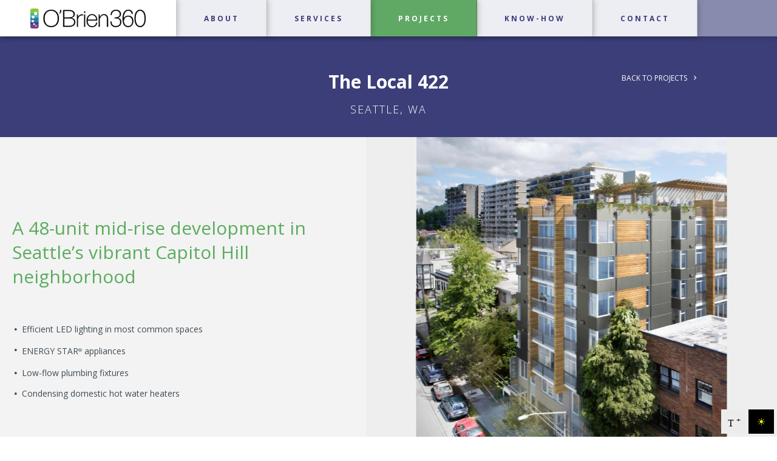

--- FILE ---
content_type: text/html; charset=utf-8
request_url: https://obrien360.com/projects/204547
body_size: 5023
content:
<!DOCTYPE html>
<html xmlns="http://www.w3.org/1999/xhtml" lang="en">
<head>
	
<title>The Local 422 | O&#x27;Brien360</title>
<meta name="description" lang="en-us" content="" />
	<link rel="canon_test" href="https://obrien360.com/projects/204547">

	    <meta name="viewport" content="width=device-width, initial-scale=1">
        <meta name="apple-mobile-web-app-capable" content="yes">
		<meta name="format-detection" content="telephone=no">
		<link rel="icon"  type="image/png"  href="/images/sites/obr/obrien-favicon.png">
	
<script src="/javascripts/jquery-1.11.0.min.js?1391410894" type="text/javascript"></script> 
<script src="/javascripts/jquery.simplemodal.1.4.4.min.js?1387826925" type="text/javascript"></script> 
<script src="/javascripts/jquery-ui-1.10.3.custom.min.js?1388181381" type="text/javascript"></script> 


<script type="text/javascript">
  /*  patch added 9/18/2018 by scott
   *  fix issue of link editing when ckeditor is opened in lightbox mode
   *  https://bizango.teamwork.com/#/tasks/11559149
   */
  $.widget( "ui.dialog", $.ui.dialog, {
   /*! jQuery UI - v1.10.2 - 2013-12-12
    *  http://bugs.jqueryui.com/ticket/9087#comment:27 - bugfix
    *  http://bugs.jqueryui.com/ticket/4727#comment:23 - bugfix
    *  allowInteraction fix to accommodate windowed editors
    */
    _allowInteraction: function( event ) {
      if ( this._super( event ) ) {
        return true;
      }

      // address interaction issues with general iframes with the dialog
      if ( event.target.ownerDocument != this.document[ 0 ] ) {
        return true;
      }

      // address interaction issues with dialog window
      if ( $( event.target ).closest( ".cke_dialog" ).length ) {
        return true;
      }

      // address interaction issues with iframe based drop downs in IE
      if ( $( event.target ).closest( ".cke" ).length ) {
        return true;
      }
    },
   /*! jQuery UI - v1.10.2 - 2013-10-28
    *  http://dev.ckeditor.com/ticket/10269 - bugfix
    *  moveToTop fix to accommodate windowed editors
    */
    _moveToTop: function ( event, silent ) {
      if ( !event || !this.options.modal ) {
        this._super( event, silent );
      }
    }
  });
</script>
    

    

	<link href="https://fonts.googleapis.com/css?family=Open+Sans:300,400,700,800&display=swap" rel="stylesheet"> 
	
  <link href="/stylesheets/blocks/defaults.css?1727801680" media="screen" rel="stylesheet" type="text/css" />
	<link href="/stylesheets/obr/site.css?1630606803" media="screen" rel="stylesheet" type="text/css" />
	<link href="/stylesheets/obr/SkipTo.css?1582922595" media="screen" rel="stylesheet" type="text/css" />
	</head>
<body id="body_c57ad4972d0e0ad672625f34d4fadba1a98bf089" class=" body_nothome ">
<div id="site_frame">
<!-- -->
<div id="nav_frame">
	<div class="page_frame group">
		<nav id="nav">
	<ul class="nav" role="menu">
			<li ><a role="menuitem"  id="nav_home" href="/" >Home</a><!--
			--></li>
			<li ><a role="menuitem" aria-haspopup="true" aria-expanded="false" id="nav_34d3db737b8677406c08c82ecb8c11d3208e3401" href="/about" >About</a><!--
				--><ul class="subnav" role="menu" aria-label="submenu">
					<li><a   role="menuitem" href="/about/history" >History</a></li>
					<li><a   role="menuitem" href="/staff" >Staff</a></li>
					<li><a   role="menuitem" href="/about/opportunities" >Opportunities</a></li>
					<li><a   role="menuitem" href="/affiliations" >Affiliations</a></li>
				</ul><!--
			--></li>
			<li ><a role="menuitem" aria-haspopup="true" aria-expanded="false" id="nav_53523cf02d47eceb07ca8a258d783c5bc4aba17b" href="/services" >Services</a><!--
				--><ul class="subnav" role="menu" aria-label="submenu">
					<li><a   role="menuitem" href="/services/consulting" >Consulting</a></li>
					<li><a   role="menuitem" href="/services/certification" >Certification</a></li>
					<li><a   role="menuitem" href="/services/building-performance" >Building Performance</a></li>
					<li><a   role="menuitem" href="/services/commissioning" >Commissioning</a></li>
				</ul><!--
			--></li>
			<li ><a role="menuitem"  id="nav_c57ad4972d0e0ad672625f34d4fadba1a98bf089" href="/projects" >Projects</a><!--
			--></li>
			<li ><a role="menuitem"  id="nav_9303962ad8e7c69a03adf725c5d3217bd28ccd2a" href="/know-how" >Know-How</a><!--
			--></li>
			<li ><a role="menuitem"  id="nav_643b3c44008d3de20598c8eb430954da05269613" href="/contact" >Contact</a><!--
			--></li>
	</ul>
</nav>

<div id="mobile_nav">
	<a class="mobile_home_link" href="/"></a>
	<div class="icon">Menu &equiv;</div>
	<ul class="nav">
			<li class="list--home"><a  role="menuitem"  id="nav_home" href="/" >Home</a><!--
			--></li>
			<li class=""><a class="nav-expand no-click" role="menuitem" aria-haspopup="true" aria-expanded="false" id="nav_34d3db737b8677406c08c82ecb8c11d3208e3401" href="/about" >About</a><!--
				--><ul class="subnav" role="menu" aria-label="submenu">
					<li><a role="menuitem" id="nav_34d3db737b8677406c08c82ecb8c11d3208e3401" href="/about" >
						O'Brien360
					</a>
					<li><a   role="menuitem" href="/about/history" >History</a></li>
					<li><a   role="menuitem" href="/staff" >Staff</a></li>
					<li><a   role="menuitem" href="/about/opportunities" >Opportunities</a></li>
					<li><a   role="menuitem" href="/affiliations" >Affiliations</a></li>
				</ul><!--
			--></li>
			<li class=""><a class="nav-expand no-click" role="menuitem" aria-haspopup="true" aria-expanded="false" id="nav_53523cf02d47eceb07ca8a258d783c5bc4aba17b" href="/services" >Services</a><!--
				--><ul class="subnav" role="menu" aria-label="submenu">
					<li><a role="menuitem" id="nav_53523cf02d47eceb07ca8a258d783c5bc4aba17b" href="/services" >
						Our Services 
					</a>
					<li><a   role="menuitem" href="/services/consulting" >Consulting</a></li>
					<li><a   role="menuitem" href="/services/certification" >Certification</a></li>
					<li><a   role="menuitem" href="/services/building-performance" >Building Performance</a></li>
					<li><a   role="menuitem" href="/services/commissioning" >Commissioning</a></li>
				</ul><!--
			--></li>
			<li class=""><a  role="menuitem"  id="nav_c57ad4972d0e0ad672625f34d4fadba1a98bf089" href="/projects" >Projects</a><!--
			--></li>
			<li class=""><a  role="menuitem"  id="nav_9303962ad8e7c69a03adf725c5d3217bd28ccd2a" href="/know-how" >Know-How</a><!--
			--></li>
			<li class=""><a  role="menuitem"  id="nav_643b3c44008d3de20598c8eb430954da05269613" href="/contact" >Contact</a><!--
			--></li>
	</ul>
</div>
		<a id="logo" href="/" aria-label="Obrien 360 logo - link to home page">&nbsp;</a>
	</div>
</div>

<button class="font_size_inc" data-class-name="lrg_font" aria-label="increase page font size?" tabindex="0" style="font-family: times new roman;">T <sup>+</sup></button>
<button class="contrast_style" data-class-name="high_contrast" aria-label="increase page contrast?" tabindex="0">&#x2600;</button>

<!-- -->
<div id="hero_frame">
	<div class="page_frame group">
		<div class="page_frame--inner">
				<div class="bizango_cms bizango_cms_content bizango_content_prose textdiv_prose" id="content_201940_prose" data-bizango='{"monkey":"data", "field":"prose", "object_type":"content", "cms_id":"201940", "label":"" ,  "tag":"div"}' >	
				
	</div>
	






		</div>
		<div id="bg-video" >
		</div>
	</div>
</div>

<!-- -->
<!-- -->

<!-- -->
		<div id="proj_hero_frame" class="block_type__image-hero hero-style__simple">
			<div class="page_frame group">
				<div class="title_content">
					<h2>The Local 422</h2>
					<h5>Seattle, WA</h5>
				</div>
			</div>
			<a href="/projects" class="proj_link">BACK TO PROJECTS</a>
		</div>
<!-- -->

	
    

<div data-sortable="204547">


	<div class="block_container " data-content-id="204548"> 
  <div class="block__bg-img block_container__bg-img" style="display:none;"></div>
	
	

		<div class="tabbable" tabindex="0"></div>
    <div id="204548" class="block block_id-204548  block_type__project-slider">
  <div class="block__bg-img"></div>
	<div class="page_frame group">

    <div class="all-cols-wrap ">
    
      <div class="col-1 ">

          <div class="element__text element-0 ">
            
	<div class="bizango_cms bizango_cms_content bizango_content_prose textdiv_prose" id="content_204548_prose" data-bizango='{"monkey":"data", "field":"prose", "object_type":"content", "cms_id":"204548", "label":"" ,  "tag":"div"}' >	
		<h3>A 48-unit mid-rise development in Seattle&rsquo;s vibrant Capitol Hill neighborhood</h3>

<p>&nbsp;</p>

<ul>
	<li>Efficient LED lighting in most common spaces</li>
	<li>ENERGY STAR<span style="font-size:9px;"><sup><span style="font-family:&quot;Open Sans&quot;,sans-serif"><span style="color:#3f4c56">&reg;</span></span></sup></span> appliances</li>
	<li>Low-flow plumbing fixtures</li>
	<li>Condensing domestic hot water heaters</li>
</ul>
		
	</div>
	








          </div>

      </div>

    
      <div class="col-2 ">

          <div class="element__proj_slider element-0 ">
            



<link href="/stylesheets/blocks/slick.css?1495829387" media="screen" rel="stylesheet" type="text/css" />
<div style="position: absolute; left: -20px; top: -20px;"></div>

<div class="slider" tabindex="0">

  <div class="slide" data-thumb="https://s3.amazonaws.com/hoth.bizango/images/686815/The_LocL_422_thumb.jpeg" aria-label="" role="img">
    <div class="img_container full-height">
      <img class="full-height" src="https://s3.amazonaws.com/hoth.bizango/images/686815/The_LocL_422_feature.jpeg" alt="">
       	<div class="content_image_caption  bizango_cms bizango_cms_image bizango_image_caption content_image_caption" id="image_686815_caption" data-bizango='{"monkey":"data", "field":"caption", "object_type":"image", "cms_id":"686815", "label":"" ,  "tag":"div"}' >	
				
	</div>

    </div>
    <div class="cropped-image cropped-image__responsive-wrap" style="display: none;">
      <div class="cropped-image__bg-img full-height" style="background-image:url(https://s3.amazonaws.com/hoth.bizango/images/686815/The_LocL_422_feature.jpeg)"></div>
    </div>

  </div>
  
</div>

<script defer="defer" src="/javascripts/blocks/slick.min.js?1547168186" type="text/javascript"></script>
<script>
  $(document).ready(function(){
    $('.block_id-204548 .slider').slick({
      
    });
    $('.block_id-204548 .slider').slick('slickSetOption', {
      'accessibility': true,
    }, true);
    $('.slick-current').attr('tabindex', '0');
    if ('1' == 1) {
      $('#204548 .slide').attr('tabindex', '0');
      $('.slick-current').attr('tabindex', '0');
    }
    $('.slick-arrow').click(function() {
      $('.slick-current').attr('tabindex', '0');
    })
  });
  /*
    Additional options can be set on this slider from anywhere:
    
      $('.block_id-204548 .slider').slick('slickSetOption', {autoplay: true, autoplaySpeed: 5000}, true);

    See https://github.com/kenwheeler/slick for all options
  */
</script>
          </div>

      </div>

    </div>  
  </div>
</div>
	
	</div>


	<div class="block_container " data-content-id="204549"> 
  <div class="block__bg-img block_container__bg-img" style="display:none;"></div>
	
	

		<div class="tabbable" tabindex="0"></div>
    <div id="204549" class="block block_id-204549  block_type__1-column padding-top__even-more padding-bottom__even-more">
  <div class="block__bg-img"></div>
	<div class="page_frame group">

    <div class="all-cols-wrap ">
    
      <div class="col-1 ">

          <div class="element__attachment element-0 ">
            



          </div>
          <div class="element__image element-1 ">
            




          </div>
          <div class="element__text element-2 ">
            
	<div class="bizango_cms bizango_cms_content bizango_content_prose textdiv_prose" id="content_204549_prose" data-bizango='{"monkey":"data", "field":"prose", "object_type":"content", "cms_id":"204549", "label":"" ,  "tag":"div"}' >	
		<p>The Local 422 (422 Summit Apartments) is certified Gold under the LEED<span style="font-size:9px;"><sup><span style="font-family:&quot;Open Sans&quot;,sans-serif"><span style="color:#3f4c56">&reg;</span></span></sup></span> for Homes Mid-Rise rating system. The project incorporates a range of energy and water-efficient systems like efficient LED lighting in almost all common spaces, ENERGY STAR appliances, low-flow plumbing fixtures and, condensing domestic hot water heaters. The project seeks to promote sustainability through energy efficiency, increased urban density, alternative transportation options (walk score of 95) and, by allocating 20% of the available units as affordable, workforce housing.</p>
		
	</div>
	








          </div>

      </div>

    </div>  
  </div>
</div>
	
	</div>


	<div class="block_container " data-content-id="204550"> 
  <div class="block__bg-img block_container__bg-img" style="display:none;"></div>
	
	

		<div class="tabbable" tabindex="0"></div>
    <div id="204550" class="block block_id-204550  block_type__project-tags">
  <div class="block__bg-img"></div>
	<div class="page_frame group">

    <div class="all-cols-wrap ">
    
      <div class="col-1 ">

          <div class="element__proj_tags element-0 ">
            
  <div class="tag_wrapper">
    <div class="col-1">
      <div class="service_tags_container">
        <h5>SERVICES:</h5>
        <br>
          <ul>
              <li><a href="/services/building-performance" class="tag_link">Building Performance</a></li>
          </ul>
      </div>
    </div>
    <div class="col-2">
      <h5>EXPERTISE:</h5>
        <ul>
                <li><a href="/projects?service=building-performance_design-review" class="tag_link" role="button">Design review</a></li>
                <li><a href="/projects?service=building-performance_energy-code-compliance" class="tag_link" role="button">Energy code compliance</a></li>
                <li><a href="/projects?service=building-performance_energy-modeling-and-calibration" class="tag_link" role="button">Energy modeling and calibration</a></li>
        </ul>
    </div>
  </div>

          </div>

      </div>

    </div>  
  </div>
</div>
	
	</div>


	<div class="block_container " data-content-id="204551"> 
  <div class="block__bg-img block_container__bg-img" style="display:none;"></div>
	
	

		<div class="tabbable" tabindex="0"></div>
    <div id="204551" class="block block_id-202215 shared-content block_type__cta-hero background-position__center text-position__center">
  <div class="block__bg-img"></div>
	<div class="page_frame group">

    <div class="all-cols-wrap ">
    
      <div class="col-1 ">

          <div class="element__text element-0 ">
            
	<div class="bizango_cms bizango_cms_content bizango_content_prose textdiv_prose" id="content_202215_prose" data-bizango='{"monkey":"data", "field":"prose", "object_type":"content", "cms_id":"202215", "label":"" ,  "tag":"div"}' >	
		<h1>let&#39;s talk</h1>
		
	</div>
	








          </div>

      </div>

    
      <div class="col-2 ">

          <div class="element__text element-0 ">
            
	<div class="bizango_cms bizango_cms_content bizango_content_rich1 textdiv_rich1" id="content_202215_rich1" data-bizango='{"monkey":"data", "field":"rich1", "object_type":"content", "cms_id":"202215", "label":"" ,  "tag":"div"}' >	
		<p><a href="tel:206-621-8626">206-621-8626</a></p>

<p><a aria-label="To contact page" href="/contact">Send us a message</a></p>
		
	</div>
	








          </div>

      </div>

    </div>  
  </div>
</div>
	
	</div>


</div>






	<footer id="footer">
		<div class="page_frame">
			<div class="footer-top">
				<a class="logo" href="/" aria-label="Obrien 360 logo - link to home page"></a>
			</div>
			<div class="footer-main">
				<ul id="footer_nav">
					<li><a href="/about" id="nav_about">About</a></li>
					<li><a href="/services" id="nav_services">Services</a></li>
					<li><a href="/projects" id="nav_projects">Projects</a></li>
					<li><a href="/know-how" id="nav_know-how">Know-How</a></li>
					<li><a href="/contact" id="nav_contact">Contact</a></li>
					<li class="social_links"><a href="https://www.linkedin.com/company/obrien360/" rel="noopenner noreferrer" target="_blank" class="icons icons--li"></a></li>
				</ul>
			</div>
			<div class="copyright_container">
				<p class="copyright">&copy; 2025 O&#x27;Brien360</p>
				<a id="bizango" href="https://www.bizango.com"  title="Seattle Website Design" target="_blank">Seattle Website Design</a>
			</div>
		</div>
	</footer>
</div>
<script src="/javascripts/obr/skipto.min.js?1582922580" type="text/javascript"></script>
<script>
var skipToConfig =
{
	"settings": {
		"skipTo": {
			"headings"     : "h1, h2, h3, h4",
			"main"         : "main, [role=main]",
			"landmarks"    : "[role=navigation], [role=search], [role=grid], [role=listbox]",
			"sections"     : "nav",
			"ids"          : "#SkipToA1, #SkipToA2",
			"accesskey"    : "0",
			"wrap"         : "true",
			"visibility"   : "onfocus",
		}
	}
};
</script>
	<script>
		skipToMenuInit(skipToConfig);
	</script>
<script>
$(document).ready(function() {
    $("#mobile_nav .nav").hide();
	$("#mobile_nav .icon").click(function() {
		$("#mobile_nav .nav").toggle();
	});

	$('#mobile_nav .nav li a.nav-expand').click(function(e) {
		e.preventDefault();
		if ($('#' + e.target.id + '~ .subnav').hasClass('show')) {
			$('#' + e.target.id + '~ .subnav').removeClass('show');
		}
		else{
			$('#' + e.target.id + '~ .subnav').addClass('show');
		}
	});

	$("#nav_c57ad4972d0e0ad672625f34d4fadba1a98bf089").parent().first().addClass("current");
	$($("#nav .nav li ul.subnav li a:contains('Projects')")).addClass("current");
	$($("#nav .nav li ul.subnav li a:contains('Projects')").parents()[2]).addClass("current");
	if ('true' == 'true') {
		$($("#nav .nav li ul.subnav li a:contains('The Local 422')")).addClass("current");
	}

	$('button.contrast_style, button.font_size_inc').on('click', function(){
		let className = this.getAttribute('data-class-name');
		if ($('body').hasClass(className) ){
			$('body').removeClass(className);
		}
		else {
			$('body').addClass(className);
		}
		<!-- Used to reset parallax mirror -->
		$(window).trigger('resize');
	} )

	<!--Adding Accessibility Roles and Tabs -->
	$('img').attr("role", "img");
	$('.button').attr('tabindex', "0");
	$('a[href]').each(function() {
		let pageName = this.href.match(/(.com\/.*)/gi);
		pageName = new String(pageName).substr(5);
		$(this).attr("aria-label", 'To ' + pageName + ' page');
	});
});
</script>
<script>
  var _gaq=[['_setAccount','UA-2292140-1'],['_trackPageview']];
  (function(d,t){var g=d.createElement(t),s=d.getElementsByTagName(t)[0];
    g.src=('https:'==location.protocol?'//ssl':'//www')+'.google-analytics.com/ga.js';
    s.parentNode.insertBefore(g,s)}(document,'script'));
</script>


</body>
</html>

--- FILE ---
content_type: text/css
request_url: https://obrien360.com/stylesheets/obr/site.css?1630606803
body_size: 14941
content:
:root {
	--aqua: #3c7b92;
	--blue: #3b3e78;
	--green: #77b879;
	--green-contrast: rgb(0, 138, 0);
	--more-green: #5cac5e;
	--light-gray: #f6f6f6;
	--gray: #8b949b;
	--light-teal: #495862;
	--teal: #3f4c56;
	--text: #3f4c56;
	--gold: #b4985b;
}
/* NEED TO CONVERT TO RGB & RGBA VALUES ON COMPLETION */
@font-face {
	font-family: "icons";
	src: url("./fonts/obr-icons-2.eot"), url("./fonts/obr-icons-2.ttf"), url("./fonts/obr-icons-2.woff"), url("./fonts/obr-icons-2.svg");
}
:before, :after {
	font-family: "icons";
}
*:focus, button.contrast_style:focus,
.grid-item:focus,
button.font_size_inc:focus,
.slider .slick-next:focus,
.slider .slick-prev:focus {
	outline: 5px dotted #8b949b; ;
}
button.contrast_style,
button.font_size_inc {
	height: 40px;
	width: 42px;
	position: fixed;
	bottom: 5px;
	right: 5px;
	font-size: 16px;
	background: black;
	color: yellow;
	border: none;
	outline: none;
	padding: 10px;
	z-index: 1000;
	box-sizing: border-box;
	cursor: pointer;
}
button.font_size_inc {
	right: 50px;
	color: black;
	background: rgb(236, 236, 236);
}
.tabbable {
	position: absolute;
	top: 0;
	left: 0;
	height: 100%;
	width: 100%;
	/* z-index: -1; */
}
/*--------LARGE FONT STYLING--------*/
body.lrg_font :before,
body.lrg_font :after,
body.lrg_font #proj_hero_frame .proj_link:after {
	font-size: 28px;
}
body.lrg_font #nav  ul.nav li {
	display: -webkit-box;
	display: flex;
	-webkit-box-align: center;
		align-items: center;
		min-height: 63px;
}
body.lrg_font #nav_frame,
body.lrg_font.body_nothome #nav  ul.nav li:nth-child(1) {
	min-height: 83px;
}
body.lrg_font #nav .subnav {
	top: 110px;
}
body.lrg_font .icons--li:before {
	font-size: 60px;
	top: -7px;
}
body.lrg_font .service-box__main div.icons:before {
	font-size: 90px;
}
body.lrg_font a,
body.lrg_font p,
body.lrg_font li,
body.lrg_font select,
body.lrg_font option {
	font-size: 28px !important;
	line-height: 36px !important;
}
body.lrg_font h1 {
	font-size: 100px !important;
	line-height: 108px !important;
}
body.lrg_font h2,
body.lrg_font h3 {
	font-size: 60px !important;
	line-height: 68px !important;
}
body.lrg_font h4, body.lrg_font h5 {
	font-size: 36px !important;
	line-height: 44px !important;
}
body.lrg_font h6 {
	font-size: 24px !important;
	line-height: 32px !important;
}
a,b,body,div,h1,h2,h3,h4,h5,h6,hr,html,i,img,li,ol,p,span,table,tbody,td,tfoot,th,thead,tr,u,ul{border: 0;margin: 0;padding: 0;}
html,body{ 
	height:100%;
}
body{
	position: absolute;
	top: 0;
	left: 0;
    width:100%;
    color: #3f4c56;
    font-family: 'Open Sans', "Helvetica Neue", "Helvetica", Arial, Sans-Serif;
	font-size:16px;
	/* max-width: 2000px; */
	margin: 0 auto;
}
div#site_frame {
	max-width: 2000px;
	margin: 0 auto;
	overflow: hidden;
}
.block .page_frame {
	/* max-width: 2000px; */
	width: 100%;
	max-width: 1100px;
}
@media only screen and (max-width: 1200px) {
	.block .page_frame {
		margin: 0 5%;
		width: auto;
	}
}
@media only screen and (max-width: 1000px) {
	.block .page_frame, #page_body .page_frame {
		padding: 0;
	}
}
/* BIZANGO TEXT - NEW DEFAULTS - DON'T HAVE A TOP MARGIN THAT IS NOT ZERO ON A CORE TEXT ELEMENT */
p, li, figcaption {
	font-family: 'Open Sans', ;
	font-size:14px;
	line-height: 24px;
	margin-top:0em;
	margin-bottom:0.7em;
}
figure {
  margin: 1em 0;
}
figure img {
  max-width: 100%;
}
iframe{
	max-width: 100%;
}
ul{
	margin-left: 50px;
}
/* ADD BOTTOM MARGINS TO MATCH AS WELL */
h2, h3, h4, h5, h6 {
	margin-bottom: 22px;
	margin-top:0px;
}
h1, h2, h3, h4, h5, h6{
	font-family: 'Open Sans' ;
}
h1{
	font-size: 50px;
	font-weight: 700;
	line-height: 50px;
	margin-bottom: 30px;
}
h2{
	font-size: 30px;
	font-weight: 700;
	line-height: 40px;
}
h3{
	font-size: 30px;
	line-height: 40px;
	font-weight: 400;
}
h4{
	font-size: 18px;
	font-weight: 800;
	line-height: 30px;
	letter-spacing: 2px;
	text-transform: capitalize;
}
h5 {
	font-size: 18px;
	font-weight: 700;
	line-height: 20px;
}
h6 {
	font-size: 12px;
	font-weight: 700;
	line-height: 20px;
	text-transform: capitalize;
}
.skipTo {
	opacity: 0;
}
.skipTo:focus {
	opacity: 1;
	background: white !important;
}
@media only screen and (min-width: 2000px) {
	div#site_frame{
		position: relative;
	}
}
@media only screen and (max-width: 800px) {
	button.font_size_inc {
		display: none;
	}
}
@media only screen and (max-width: 650px) {
	[style*="text-align: right;"] {
		text-align: left !important;
	}
}
@media only screen and (max-width: 480px) {
	h1 {
		font-size: 36px;
		line-height: 44px;
	}
}
/*---------------CUSTOM PADDING---------------*/
.padding-top__x2 {
	padding-top: 2em !important;
}
.padding-top__x4 {
	padding-top: 4em !important;
}
.padding-top__x10 {
	padding-top: 10em !important;
}
.padding-bottom__x2 {
	padding-bottom: 2em !important;
}
.padding-bottom__x4 {
	padding-bottom: 4em !important;
}
.padding-bottom__x10 {
	padding-bottom: 10em !important;
}
/*---------------ICONS---------------*/
.icons {
	font-family: "icons";
	position: absolute;
	font-size: 25px;
	font-weight: light;
}
.service_icon--building:before {
	content: "\e903";
	font-size: 90px;
}
.service_icon--certification:before {
	content: "\e904";
	font-size: 90px;
}
.service_icon--commissioning:before {
	content: "\e905";
	font-size: 90px;
}
.service_icon--consulting:before {
	content: "\e906";
	font-size: 90px;
}
.icons--brain:before {
	content: "\e907";
	font-size: 36px;
}
.icons--talk:before {
	content: "\e908";
	font-size: 36px;
}
.icons--comp:before {
	content: "\e909";
	font-size: 36px;
}
.icons--molecule:before {
	content: "\e90a";
	font-size: 36px;
}
.icons--li:before {
	content: "\e900" !important;
	font-size: 36px;
	font-weight: 100;
	color: white;
}
.icons--arrow-thick:before {
	content: "\e901";
	font-size: 26px;
}
.icons--arrow-light:before {
	content: "\e902";
	font-size: 26px;
}
/*---------------BUTTONS / LINKS ---------------*/
/* Please override this with a sitewide default link color! This should be the color for all body text links. Then override for nav, etc, as needed. */
li {
	position: relative;
	list-style: none;
}
li a {
	position: relative;
	color: #77b879;
}
body.high_contrast li a {
	color: #008200;
}
li:before,
li a:before {
	content: "\2022";
	position: absolute;
	top: 4px;
	left: -13.5px;
	font-size: initial;
	color: #77b879;
	z-index: 1;
}
li:before {
	top: -1px;
	color: #3f4c56;
	z-index: 0;
}
a{
	cursor: pointer;
	color:#3b3e78;
	text-decoration:none;
}
a:hover, a:focus {
	text-decoration:none;
	color:#77b879;
}
.button {
	display: inline-block;
	cursor: pointer;
	position: relative;
	color: white;
	background: #5cac5e;
	border-radius: 27px;
	font-weight: bold;
	letter-spacing: 3px;
	padding: 15px 21px 15px 26px;
	line-height: 12px;
	margin-top: 15px;
	-webkit-transition: all ease 600ms;
	transition: all ease 600ms;
}
body.high_contrast .button {
	background: rgb(0, 138, 0);
}
.button:hover, .button:focus, .button:hover:after {
	color: #3b3e78;
}
.button:after {
	content: "\e901";
	position: relative;
	top: 2px;
	font-size: 16px;
	font-weight: 300;
	color: white;
	margin-left: 0px;
	-webkit-transition: all ease 600ms;
	transition: all ease 600ms;
}
@media only screen and (max-width: 480px) {
	li a:before {
		top: 3px;
	}
}
/*---------------BLOCK DEFAULT COLORS---------------*/
body{
	background: white;
}
#nav_frame{
	background-color:#bbb;
}
#body_home #hero_frame {
	display: block;
}
#hero_frame{
	display: none;
}
#newsflash{
	background:#383737;
}
#footer {
	background-color:#aaa;
}
/* REQUIRED FOR CMS */
.help{
padding: 10px;
background: #ddd;
border-radius: 8px;
color: #666;
font-size: 13px;
line-height: 13px;
margin: 0px;
}
.help p a{
    color:#ddd;text-decoration:underline;
}
/* OPTIONAL */
img.illustration{
    display:block;margin:0px;margin-bottom:20px;
}
#newsflash{
	padding:20px;color:#c6c2c2;margin-top:30px;margin-bottom:20px;
}
#newsflash h2, #newsflash h1{
	color:#eee
}
img.content_image{
	clear:left;
	display:block;
	float:left;
	margin:10px 20px 20px 0px;
}
#body_home #nav_home,#body_home #nh{
	display:none;
}
/* EXPANDABLE BUY BUTTON WITH TOGGLE-ABLE LINKS */
#buy_button_container{
	position: relative;
} 
/* parent element for expandable buy button */
#buy_button{
	background-color:#222;color:#eee; padding:10px 20px;
	text-decoration:none;
	display:block;
}
#buy_button.buy_button_open{

}
/* open state for clickable part of the button */
#buy_button_container .buy_button_hidden{
	background-color:#222;color:#eee;
	padding:10px 20px;
	display:none;
}
#buy_button_container .buy_button_hidden p a {
	color:#eee;
	display:block;text-decoration:none;
	padding:10px 10px;
}
/* Breadcrumbs in Collections */
#breadcrumbs {

}
#breadcrumbs ul {
	margin:0;
	padding:0;
	display:inline-block;
	}
#breadcrumbs li {
	font-size:1em;
	list-style:none;
	display:inline-block;
	}
#breadcrumbs a {
	color:red;
	}
#breadcrumbs a:after {
	content:"\203A";
	padding-left:5px;
	}
#breadcrumbs a:hover {
	text-decoration:none;
}
/* helpers-> clearfix */
.group:before,
.group:after {
    content: "";
    display: table;
} 
.group:after {
    clear: both;
}
.group {
    zoom: 1; /* For IE 6/7 (trigger hasLayout) */
}
.clear{
	clear:both;
}
/*- Mobile Styles widescreen */
@media only screen and (max-width: 999px) and (min-width:660px){
.page_frame {
	padding: 0 5%;
}
}
/*---------------NAV---------------*/
#nav_frame{
	position: absolute;
	top: 0;
	left: 0;
	height: 60px;
	width:100%;
	background: rgba(255,255,255,0.4);
	box-shadow: 5px 0 10px rgba(0,0,0,0.3);
	z-index: 1;
	-webkit-tap-highlight-color: transparent;
}
#nav_frame .page_frame {
	max-width: 1250px;
	margin: 0;
}
#body_home #nav_frame{

}
#nav-topper, #nav, #footer_nav, ul.top-nav, ul.nav  {
	display: -webkit-box;
	display: flex;
	-webkit-box-pack: justify;
	    justify-content: space-between;
	-webkit-box-align: center;
	    align-items: center;
}
#nav, ul.nav, #footer_nav  {
	display: -webkit-box;
	display: flex;
	-webkit-box-pack: start;
	    justify-content: flex-start;
	-webkit-box-align: center;
	    align-items: center;
	margin-left: 0;
}
#nav, #footer_nav {
	position:relative;
	height: 60px;
}
#body_home #nav ul.nav>li:nth-of-type(1),
#body_home #logo {
	display: none;
}
#nav #nav_home,
#mobile_nav .mobile_home_link {
	position: relative;
    display:block;
	width: 190px;
	height:36px;
	text-decoration:none;
	background-image:url("../../images/sites/obr/obr-logo-black.png");
	background-size: contain;
	background-position:center;
	background-repeat:no-repeat;
	background-color: transparent;
	font-size: 0;
	color: transparent;
}
ul.nav{
	z-index:10;
	margin:0px;
	padding:0px;
	list-style:none;
	line-height: 50px;
	}
ul.nav li {
	float:left;
	zoom:1;
	line-height:1em;
	margin-top:0px;
	margin-bottom:0px;
	padding: 0 10px;
	list-style: none;
}
ul.nav li:before {
	content: "";
}
.body_nothome #nav ul.nav li:nth-of-type(1) {
	background: white;
}
ul.nav li:nth-of-type(1) {
	z-index: 5;
}
ul.nav li:nth-of-type(2) {
	z-index: 4;
}
ul.nav li:nth-of-type(3) {
	z-index: 3;
}
ul.nav li:nth-of-type(4) {
	z-index: 2;
}
ul.nav li:nth-of-type(5) {
	z-index: 1;
}
#nav li, ul.nav li {
	position: relative;
	float:left;
	zoom:1;
	line-height:1em;
	margin-top:0px;
	margin-bottom:0px;
	padding: 23px 45px;
	border-right: 1px solid rgba(0,0,0,0.2);
	box-shadow: 0px 0px 10px 0px rgba(0,0,0,0.3);
	background: rgba(255,255,255,0.85);
	list-style: none;
	}
#nav ul.nav li:nth-of-type(1) {
	padding:12px 50px;
	}
	#nav li a:before, #footer_nav li a:before {
		content: "";
	}
#nav a, #footer_nav a {
	white-space: nowrap;
	padding: 0;
	text-decoration: none;
	display: inline-block;
	color: #3b3c7a;
	font-size: 12px;
	font-weight: 700;
	line-height: 12px;
	letter-spacing: 3px;
	text-transform: uppercase;
}
#nav li.current {
	background: rgba(92,172,94, 0.9);
}
body.high_contrast #nav li.current {
	background: rgb(0, 138, 0);
}
#nav li.current>a {
	color: white;
}
#nav .social_links, #footer_nav .social_links {
	margin-right: 30px;
}
.social_links {
	display: -webkit-box;
	display: flex;
	-webkit-box-align:center;
	    align-items:center;
	min-height: 24px;
}
.subnav_container {
	display: none;
	position: absolute;
	top: 0;
	left: 0;
	padding-top: 55px;
}
.subnav {
	/* display: none; */
	max-height: 0;
	overflow: hidden;
	position: absolute;
	top: 60px;
	left:0;
	background: #f6f6f6;
	min-width: 100%;
	margin: 0;
	box-shadow: 2px 2px 5px rgba(0,0,0,0.6);
}
#nav ul li:focus-within > .subnav,
#nav ul li:hover > .subnav,
.subnav:hover {
	max-height: 9999px;
	display: -webkit-box;
	display: flex;
	-webkit-box-orient: vertical;
	-webkit-box-direction: normal;
	    flex-direction: column;
}
#nav .subnav li {
	box-shadow: none;
	background: none !important;
	padding: 15px !important;
	margin: 0 15px;
	border-right: none;
	border-bottom: 2px solid gainsboro;
	box-shadow: none;
}
#nav .subnav li:nth-last-of-type(1) {
	border-bottom: none;
}
#nav .subnav li a {
	white-space: nowrap;
	padding: 0;
	letter-spacing: normal;
	line-height: 20px;
	height: 20px;
	text-transform: none;
}
#nav .subnav li a.current {
	color: #77b879;
}
body.high_contrast #nav .subnav li a.current {
	color: rgb(0, 130, 0);
}
#mobile_nav {
	display: none;
}
@media only screen and (max-width: 1200px) {
	#nav ul.nav li:nth-of-type(1) {
		padding-left: 20px;
		padding-right: 20px;
	}
	#nav li {
		padding-left: 15px;
		padding-right: 15px;
	}
}
/*- Mobile Styles */
@media only screen and (max-width: 1000px){
	#nav_frame {
		background: rgba(255,255,255,0.75);
	}
	#nav_frame .page_frame {
		margin: 0;
	}
	#nav{
		display:none;
	}
		#nav_frame .page_frame {
		margin: 0;
	}
	#mobile_nav {
		display: -webkit-box;
		display: flex;
		-webkit-box-pack: justify;
		        justify-content: space-between;
		-webkit-box-align: center;
		        align-items: center;
		text-align: right;
		margin-right:0;
		height: 60px;
		line-height: 50px;
		cursor: pointer;
		width: 100%;
	}
	#mobile_nav .mobile_home_link {
		width: 150px;
		height: 60px;
	}
	#mobile_nav .icon{
		position: relative;
		font-size: 1.4em;
		float: right;
		padding-left: 5px;
	}
	#mobile_nav .nav{
		display: none;
		position: absolute; 
		top: 60px;
		right: 0;
		display: -webkit-box; 
		display: flex;
		-webkit-box-orient: vertical;
		-webkit-box-direction: normal;
		    flex-direction: column;
		-webkit-box-align: end;
		    align-items: flex-end;
		-webkit-box-pack: start;
		    justify-content: flex-start;
		width: auto;
	}
	#mobile_nav .nav li {
		float: none;
		/* height: 25px; */
		line-height: 25px;
		background-color: #ccc;
		box-shadow: none;
		border-bottom: 1px solid white;
		width: 100%;
		max-width: 200px;
		padding: 5px 20px 5px 5%;
		box-sizing: border-box;
	}
	#mobile_nav .nav li.list--home {
		display: none;
	}
	#mobile_nav .nav li.no-click {
		/* pointer-events: none; */
	}
	#mobile_nav .nav li a {
		color: #3f4c56;
	}
	#mobile_nav .nav li a:before {
		content: '';
	}
	#mobile_nav .nav li.social_links {
		display: -webkit-box;
		display: flex;
		-webkit-box-pack: end;
		    justify-content: flex-end;
	}
	#mobile_nav .nav li.social_links a:after {
		position: relative;
	}
	#mobile_nav .social_links  a.icons--fb:after {
		top: 0px;
	}
	#mobile_nav .social_links  a.icons--insta:after {
		top: -7px;
	}
	#mobile_nav .nav .subnav {
		position: relative;
		top: 5px;
		left: -5%;
		background: rgba(255,255,255,0.6);
		box-shadow: none;
		width: calc(105% + 22px);
		max-height: 0;
		overflow: hidden;
		-webkit-transition: all ease 1000ms;
		transition: all ease 1000ms;
	}
	#mobile_nav .nav .subnav.show {
		max-height: 175px;
		-webkit-transition: all ease 1000ms;
		transition: all ease 1000ms;
	}
	#mobile_nav .nav .subnav li {
		width: 100%;
		background: none;
		box-shadow: none;
		box-sizing: border-box;
	}
	#mobile_nav .nav .subnav li:nth-child(1) {
		border-top: 1px solid white;
	}
	#mobile_nav .nav .subnav li:nth-last-child(1) {
		padding-bottom: 0;
		border:none;
	}
  .page_frame {
    padding: 0 5%;
  }
}
/*---------------HERO---------------*/
#hero_frame {
	position: relative;
	width:100%; 
	height:630px;
	z-index: 0;
}
#hero_frame .page_frame {
	margin: 0;
	height: 630px;
	max-width: 9999px;
}
#hero_frame .page_frame:before {
	content: "";
	position: absolute;
	bottom: 0;
	left: 0;
	width: 100%;
	height: 100%;
	background: linear-gradient(to top, rgba(0,0,0,0.8) , transparent 120px);
	z-index: 1;
}
#hero_frame .page_frame--inner {
	padding-top: 70px;
	height: 630px;
	margin: 0 5%;
	display: -webkit-box;
	display: flex;
	-webkit-box-pack: center;
	justify-content: center;
	-webkit-box-align: center;
		align-items: center;
}
#hero_frame .page_frame--inner .bizango_content_prose {
	position: relative;
	z-index: 1;
	background: radial-gradient(ellipse at center center, rgba(255,255,255,0.3) 20%,transparent 65%);
	padding: 60px;
	background-position-y: -15px;
}
#hero_frame .page_frame--inner .bizango_content_prose h1 {
	color: #3b3c7a;
	line-height: 50px;
	font-weight: 100;
	margin-bottom: 10px;
	text-shadow: -2px 2px 8px rgba(255,255,255,0.8);
}
#hero_frame .page_frame--inner .bizango_content_prose h1 strong {
	font-weight: 700;
	font-size: 60px;
	line-height: 60px;
}
#hero_frame .page_frame--inner .bizango_content_prose h1:nth-of-type(1) {
	margin-right: 200px;
}
#hero_frame .page_frame--inner .bizango_content_prose h1:nth-of-type(2) {
	text-align: left;
}
#hero_frame .page_frame--inner .bizango_content_prose h1:nth-of-type(2) strong {
	color: #784180;
}
#hero_frame .page_frame--inner .bizango_content_prose .button {
	font-size: 12px;
	padding-top: 12px;
	padding-bottom: 12px;
	margin-top: 17px;
	border: 2px solid rgba(255,255,255,0.8);
}
#hero_frame #bg-video {
	position: absolute;
	top: 0;
	left:0;
	width: 100%;
	height: 630px;
	background-size: cover;
	overflow:hidden;
}
#hero_frame #bg-video video {
	min-height: 900px;
}
@media only screen and (max-width: 1050px) {
	#hero_frame .page_frame--inner .bizango_content_prose h1:nth-of-type(1) {
		margin-right: 0;
	}
	#hero_frame .page_frame--inner .bizango_content_prose h1 {
		text-align: left !important;
	}
}
@media only screen and (max-width: 950px) {
	#hero_frame #bg-video video  {
		display: none;
	}
}
@media only screen and (max-width: 480px) {
	#hero_frame, #hero_frame .page_frame,
	#hero_frame .page_frame--inner,
	#hero_frame #bg-video {
		height: 520px;
		box-sizing: border-box;
	}
	#hero_frame .page_frame--inner .bizango_content_prose h1,
	#hero_frame .page_frame--inner .bizango_content_prose h1 strong {
		font-size: 45px;
		line-height: 50px;
	}
}
/*---------------BODY---------------*/
#page_body{position: relative;
}
#body_home #page_body{
}
.page_frame{
	margin:0px auto;
	position:relative;
    /* max-width:2000px; */
}
@media only screen and (max-width: 1000px) {
	.page_frame {
		max-width: 1000px;
		box-sizing: border-box;
	}
}
/*---------------FOOTER---------------*/
#footer{
	clear:both;
}
#footer .page_frame{
	text-align:center;
	color:#444;
	font-size:0.85em;
	max-width: 9999px;
	margin: 0;
	width: 100%;
	padding: 0;
}
#footer .footer-top,
#footer .footer-main {
	display: -webkit-box;
	display: flex;
	-webkit-box-pack: center;
	    justify-content: center;
}
#footer .footer-top {
	padding: 36px 0;
	background: #3f4c56;
}
#footer_nav {
	height: auto;
}
#footer #footer_nav li:before {
	content: "";
}
#footer #footer_nav a {
	cursor: pointer;
}
 a.logo {
	position: relative;
	height: 65px;
	width: 315px;
	min-width: 315px;
	background-image: url("../../images/sites/obr/obr-logo-white.png");
	background-size: contain;
	background-repeat: no-repeat;
}
#footer .footer-main {
	background: #495862;
	padding: 28px 5%;
}
#footer .footer-main #footer_nav li {
	background: none;
	border: none;
	border-right: 2px solid white;
	padding: 0 50px;
	margin-bottom: 0;
	box-shadow: none;
}
#footer .footer-main ul#footer_nav li:nth-last-of-type(-n+2) {
	border: none;
}
#footer .footer-main ul#footer_nav li:nth-last-of-type(1) {
	padding: 0;
}
#footer .footer-main ul#footer_nav li a {
	color: white;
	padding: 0;
	text-transform: uppercase;
}
#footer .social_links {
	width: 45px;
	padding: 0;
	margin-right: 0;
}
#footer .social_links a {
	cursor: pointer;
	height: 20px;
	width: 25px;
}
#footer .icons--li:after {
	color: rgba(255,255,255,0.8);
}
.copyright_container {
	width: 100%;
	display: -webkit-box;
	display: flex;
	-webkit-box-pack: center;
	    justify-content: center;
	-webkit-box-align: center;
	    align-items: center;
	-webkit-box-orient: vertical;
	-webkit-box-direction: normal;
	    flex-direction: column;
	text-align: center;
	color: white;
	background: #343f47;
}
.copyright_container .copyright {
	font-size: 12px;
	margin-top: 22px;
}
#bizango{
	white-space: nowrap;
	width:220px;
	height:12px;
	padding-bottom:20px;
	font-size:10px;
	color:#ddd;
	display:block;
	margin:10px auto 25px;
	background-image:url("/images/bizango-white.png");
	background-repeat:no-repeat;
	background-position:center bottom;
}
/* ------LARGE FONT STYLE FOOTER ------ */
body.lrg_font #footer .footer-main #footer_nav {
	-webkit-box-orient: vertical;
	-webkit-box-direction: normal;
			flex-direction: column;
}
body.lrg_font #footer .footer-main #footer_nav li {
	padding: 10px 0 30px 0;
	width: 100%;
	border-right: none;
	border-bottom: 1px solid white;
}
body.lrg_font #footer .footer-main #footer_nav li.social_links a {
	width: 100%;
}
body.lrg_font #footer .footer-main #footer_nav li.social_links a:before {
	position: relative;
	top: auto;
	left: auto;
}
body.lrg_font #bizango {
	padding-top: 10px;
	background-position: top center;
	width: auto;
}
@media only screen and (max-width: 1000px) {
	#footer .footer-main #footer_nav li {
		padding: 0 30px;
	}
}
@media only screen and (max-width: 800px) {
	#footer .footer-main #footer_nav {
		-webkit-box-orient: vertical;
		-webkit-box-direction: normal;
				flex-direction: column;
	}
	#footer .footer-main #footer_nav li {
		padding: 10px;
		width: 100%;
		border-right: none;
		border-bottom: 1px solid white;
	}
	#footer .footer-main #footer_nav li.social_links a {
		width: 100%;
	}
	#footer .footer-main #footer_nav li.social_links a:before {
		position: relative;
		top: auto;
		left: auto;
	}
}
/*---------------BLOG---------------*/
.blog_hero .bizango_image_controls {
	position: absolute;
	top: 80px;
}
.blog_hero.block_type__image-hero.hero-style__simple {
	-webkit-box-pack: center;
		justify-content: center;
}
.blog_hero.block_type__image-hero.hero-style__simple .page_frame,
.blog_hero.block_type__image-hero.hero-style__interior .page_frame {
	margin: 0 auto;
}
.blog_teaser_image img {
	max-width: 100%;
}
.blog_story_in_list {
	margin-top: 30px;
	padding-bottom: 30px;
	border-bottom: 1px solid rgba(0,0,0,0.3);
}
.blog_story_in_list .blog_post_content {
	display: -webkit-box;
	display: flex;
	-webkit-box-pack: justify;
	        justify-content: space-between;
}
.blog_story_in_list .blog_post_content .blog_teaser_image ~ .blog_text_container,
.blog_story_in_list .blog_post_content .blog_teaser_image {
	width: 48%;
}
.blog_story_in_list .blog_post_content .blog_teaser_image .img_container {
	position: relative;
}
.blog_story_in_list .blog_post_content .blog_teaser_image .img_container .content_image_caption,
.blog_story .blog_post_content .blog_images_container .img_container .content_image_caption  {
	display: block;
	position: absolute;
	bottom: 0;
	right: 0;
	width: 100%;
	z-index: 1;
	background: rgba(62,75,85,0.7);
	color: white;
}
.blog_story_in_list .blog_post_content .blog_teaser_image .img_container .content_image_caption  *,
.blog_story .blog_post_content .blog_images_container .img_container .content_image_caption * {
	font-weight: 100;
	letter-spacing: 1px;
	margin: 5px 10px;
}
.blog_text_container {
	display: -webkit-box;
	display: flex;
	-webkit-box-orient: vertical;
	-webkit-box-direction: normal;
			flex-direction: column;
}
.blog_text_container .read_more_link {
	font-size: 16px;
	font-weight: 700;
}
.blog_story .blog_title {
	margin-top: 20px;
}
.blog_filtering {
	display: -webkit-box;
	display: -ms-flexbox;
	display: flex;
	-webkit-box-pack: center;
	-ms-flex-pack: center;
		justify-content: center;
}
.blog_filtering h2 {
	display: inline-block;
	margin-top: 10px;
	text-transform: capitalize;
}
.blog_filtering a {
	font-size: 12px;
	line-height: 70px;
	display: inline;
	width: 0;
	white-space:nowrap;
	margin-left: 20px;
}
.cats_container {
	position: relative;
	top: -20px;
}
.blog_story .cats_container {
	margin-left: 10px;
}
.cats_container .blog_cats,
.cats_container span {
	font-size: 13px;
}
#page_body.blog .blog_story {
	margin: 0 auto;
	max-width: 1000px;
}
.blog_story .blog_title h1 {
	margin-bottom: 10px;
}
.blog_story .blog_created_at {
	margin-left: 10px;
	margin-bottom: 20px;
}
.blog_story .blog_images_container {
	display: -webkit-box;
	display: flex;
	flex-wrap: wrap;
}
.blog_story .blog_images_container .img_container {
	margin-bottom: 20px;
}
.blog_story .blog_images_container img {
	max-width: 100%;
	margin-right: 15px;
	margin-bottom: 0;
}
.blog_story .blog_images_container img:last-of-type {
	margin-right: 0;
}
.blog_story .comingsoon {
	margin-top: 60px;
}
@media only screen and (max-width: 1050px) {
	#page_body.blog .blog_story, 
	#page_body.blog .page_frame {
		max-width: 100vw;
		margin: 0 5%;
	}
	.blog_story h1 {
		font-size: 42px;
		line-height: 48px;
	}
}
@media only screen and  (max-width: 750px) {
	.blog_story_in_list .blog_post_content {
		-webkit-box-orient: vertical;
		-webkit-box-direction: normal;
				flex-direction: column;
	}
	.blog_story_in_list .blog_post_content .blog_teaser_image,
	.blog_story_in_list .blog_post_content .blog_teaser_image ~ .blog_text_container {
		width: 100%;
	}
}
@media only screen and (max-width: 480px) {
	.blog_story h1 {
		font-size: 30px;
		line-height: 36px;
	}
}
/*---------------THEMES + BACKGROUNDS---------------*/
label.background-color__white,
.background-color__white{
	background-color: white !important;
}
label.background-color__black,
.background-color__black{
	background-color: black !important;
}
label.background-color__gray,
.background-color__gray {
	background-color: #f3f3f3 !important;
}

.theme__whatever:after {
	content: "";
	position: absolute;
	top: 0;
	left: 0;
	height: 100%;
	width: 100%;
}
/*---------------CUSTOM BLOCKS---------------*/
/* SET DEFAULT PADDING SET TO MATCH PSD DESIGNS */
.bizango_admin_tab {
	margin-right: 45px;
}
.bizango_content_controls {
	padding: 0 10px;
}
.help {
	display: inline-block;
	width: auto;
	margin: 30px 70px 30px 70px;
}
.block.block__admin-view {
	margin-left: 42px;
}
.block {
	display: -webkit-box;
	display: flex;
	-webkit-box-orient: vertical;
	-webkit-box-direction: normal;
		flex-direction: column;
}
.block__bg-img {
	z-index: -1;
}
.block ul {
	margin-left: 16px;
}
.block.text-position__left .page_frame {
	align-self: flex-start;
}
.block.text-position__center .page_frame {
	-ms-grid-row-align: center;
	    align-self: center;
}
.block.text-position__right .page_frame {
	align-self: flex-end;
}
.block.text-vertical__top{
	-webkit-box-pack: start;
	    justify-content: flex-start;
}
.block.text-vertical__middle {
	-webkit-box-pack: center;
	    justify-content: center;
}
.block.text-vertical__bottom {
	-webkit-box-pack: end;
	    justify-content: flex-end;
}
.block {
	padding-top: 4em;
	padding-bottom: 4em;
}
.block.padding-top__more {
	padding-top: 4em;
}
.block.padding-top__even-more {
	padding-top: 6em;
}
.block.padding-bottom__more {
	padding-bottom: 4em;
}
.block.padding-bottom__even-more {
	padding-bottom: 6em;
}
.block.grid-col-count__3 .grid-item {
 	width: 30%;
}
.block.grid-col-count__3 .element__grid .grid-item {
	margin-right: 3%;
}
.block.grid-col-count__3 .element__grid .grid-item:nth-child(3n) {
	margin-right: 0;
}
.block.grid-col-count__4 .grid-item {
	width: 20%;
}
.block.grid-col-count__4 .element__grid .grid-item {
	margin-right: 3%;
}
.block.grid-col-count__4 .element__grid .grid-item:nth-child(4n) {
	margin-right: 0;
}
.block.grid-col-count__5 .grid-item {
	width: 16%;
}
.block.grid-col-count__5 .element__grid .grid-item {
	margin-right: 3%;
}
.block.grid-col-count__5 .element__grid .grid-item:nth-child(5n) {
	margin-right: 0;
}
.captions__yes .content_image_caption {
	position: absolute;
	bottom: 0;
	right: 0;
	width: 100%;
	z-index: 1;
	background: rgba(62,75,85,0.7);
	color: white;
}
.captions__yes .content_image_caption * {
	font-weight: 100;
	letter-spacing: 1px;
	margin: 5px 10px;
}
@media only screen and (max-width: 1200px) {
	.block.grid-col-count__5 .grid-item {
		width: 20%;
	}
	.block.grid-col-count__5 .element__grid .grid-item:nth-child(5n) {
		margin-right: 3%;
	}
	.block.grid-col-count__5 .element__grid .grid-item:nth-child(4n) {
		margin-right: 0;
	}
}
@media only screen and (max-width: 900px) {
	.block.grid-col-count__5 .grid-item,
	.block.grid-col-count__4 .grid-item {
		width: 30%;
	}
	.block.grid-col-count__5 .element__grid .grid-item:nth-child(5n),
	.block.grid-col-count__5 .element__grid .grid-item:nth-child(4n) {
		margin-right: 3%;
	}
	.block.grid-col-count__5 .element__grid .grid-item:nth-child(3n) {
		margin-right: 0;
	}
}
.block .element__image img, .block .element__image_cap img {
	position: absolute;
	opacity: 0;
	z-index: -1;
}
.block .element__image .cropped-image, .block .element__image_cap .cropped-image {
	display: block;
}
.shared-content:before {
	display: none;
	content: "This is a shared content block! Any edits made here will also affect all other instances of this block.";
	text-align: center;
	font-family: inherit;
	background: gainsboro;
	border-radius: 15px;
	margin: 0 auto 30px auto;
	width: 90vw;
}
.block__admin-view.shared-content:before {
	display: block;
}
.no-show {
	display: none;
}
.block__admin-view .no-show {
	display: block;
}
.block.block__admin-view .bizango_cms_content table td{
	border: 2px dashed rgba(0,0,0,0.2);
}
.block_type__subpage-grid .page_frame {
	width: 100%;
}
.block_type__projects-grid .element__image,
.block_type__subpage-grid .element__image {
	margin-bottom: 10px;
}
.block_type__projects-grid .element__text h4,
.block_type__subpage-grid .element__text h4 {
	text-align: center;
	margin-bottom: 5px;
}
@media only screen and (max-width: 900px) {
	.block_type__2-column-bigleft.padding-sides__more .col-1,
	.block_type__2-column-bigright.padding-sides__more .col-2,
	.block_type__2-column-bigleft.padding-sides__more .col-2,
	.block_type__2-column-bigright.padding-sides__more .col-1  {
		width: 100%;
	}
}
@media only screen and (max-width: 800px) {
	.block.padding-sides__more .col\@tablet{
		width: 100%;
	}
}
@media only screen and (max-width: 650px)  {
	.block_type__2-column-even .col-2,
	.block_type__2-column-bigleft .col-2,
	.block_type__2-column-bigright .col-2 {
		margin-top: 30px;
	}
}
@media only screen and (max-width: 480px) {
	.block.content-style__intro .col-1 img.illustration {
		width: 260px;
	}
}
/*---------------FEATURED PROJECT---------------*/
.block_type__featured-project.block__admin-view {
	margin-bottom: 38px;
}
.block_type__featured-project {
	padding-top: 0;
	padding-bottom: 0;
}
.block_type__featured-project .page_frame {
	margin-left: 0;
	max-width: 1250px;
}
.block_type__featured-project .all-cols-wrap {
	display: -webkit-box;
	display: flex;
}
.block_type__featured-project .col-1 {
	position: relative;
	min-width: 690px;
	margin-right: 75px;
}
.block_type__featured-project .col-1 .cropped-image {
	height: 100%;
	width: 100%;
	padding-bottom: 0;
}
.block_type__featured-project .col-1 .element__image_cap.element-0 {
	position: relative;
	left: 0;
	height: 770px;
	width: 620px;
}
.block_type__featured-project .col-1 .element__image_cap.element-0 .bizango_image_controls {
	margin-left: 75px;
}
.block_type__featured-project .col-1 .element__image_cap.element-1 {
	position: absolute;
	/* bottom: 60px; */
	margin-top: -320px;
	right: 0;
	height: 260px;
	width: 260px;
	z-index: 1;
}
.block_type__featured-project .col-1 .element__image_cap.element-1 .cropped-image {
	box-shadow: 2px 2px 6px rgba(0,0,0,0.4);
}
.block_type__featured-project .col-2 {
	display: inline-block;
	float: none;
}
.block_type__featured-project .col-2 .bizango_content_prose {
	margin-top: 175px;
}
.block_type__featured-project .col-2 .bizango_content_prose h1 {
	font-weight: 100;
}
.block_type__featured-project .col-2 .bizango_content_prose h1:nth-of-type(1) {
	margin-bottom: 0px;
}
.block_type__featured-project .col-2 .bizango_content_prose h1 strong{
	font-weight: 700;
}
.block_type__featured-project .col-2 .bizango_content_prose h4 {
	font-size: 12px;
	margin-bottom: 10px;
}
.block_type__featured-project .col-2 .bizango_content_prose h5 {
	font-size: 12px;
	letter-spacing: 2px;
	margin-bottom: 10px;
}
@media only screen and (max-width: 950px) {
	.block_type__featured-project .all-cols-wrap {
		-webkit-box-orient: vertical;
		-webkit-box-direction: reverse;
		        flex-direction: column-reverse;
	}
	.block_type__featured-project .col-1 {
		min-width: 550px;
	}
	.block_type__featured-project .col-1 .element__image_cap.element-0 {
		left: 0;
		width: auto;
	}
	.block_type__featured-project .col-1 .element__image_cap.element-1 {
		right: -45px;
	}
	.block_type__featured-project .col-2 {
		width: 90%;
		margin-left: 5%;
	}
	.block_type__featured-project .col-2 .bizango_content_prose {
		margin-top: 30px;
	}
}
@media only screen and (max-width: 650px)  {
	.block_type__featured-project .col-1 {
		min-width: 0;
		left: -12vw;
	}
	.block_type__featured-project .col-1 .element__image_cap.element-0 {
		height: 90vw;
	}
	.block_type__featured-project .col-1 .element__image_cap.element-1 {
		height: 30vw;
		width: 30vw;
		right: -15px;
		bottom: 5%;
	}
	.block_type__featured-project .col-1 .element__image_cap.element-0 .cropped-image__bg-img {
		background-size: contain;
	}
}
/*---------------SPECIAL LIST 1-OFF---------------*/
.block.block__admin-view .special-list__help-txt:before {
	display: block;
}
.special-list__help-txt:before {
	display: none;
	position: absolute;
	top: -70px;
	right: 10px;
	content: "Each H3 in the special list is linked to a color and icon in a certain order.";
	background: gainsboro;
	border-radius: 50px;
	padding: 5px 10px;
	font: "Open sans";
	color: black;
}
.block_type__special-list {
	padding: 82px 0 60px 0;
}
.block_type__special-list.block__admin-view .col-1 .bizango_image_controls {
	position: relative;
	left: 45px;
}
.block_type__special-list .all-cols-wrap {
	min-height: 350px;
}
.block_type__special-list .col-1 {
	position: absolute;
	height: 100%;
	min-height: 350px;
	width: 62%;
	left: -15vw;
}.block_type__special-list .col-1 .bizango_image_controls {
	margin-left: 75px;
}

.block_type__special-list .col-1 .element__image {
	height: calc(100% - 115px);
	min-height: 350px;
	width: 100%;
}
.block_type__special-list .col-1 .element__image .cropped-image {
	height: 100%;
	width: 100%;
	padding-bottom: 0;
}
.block_type__special-list .element__text .bizango_cms_content h3 {
	position: relative;
	padding-left: 50px;
	margin-bottom: 15px;
}
.block_type__special-list .element__text .bizango_cms_content h3:before {
	content: "";
	display: inline-block;
	position: absolute;
	top: -5px;
	left: -10px;
	height: 50px;
	width: 50px;
	background-size: contain !important;
	background-repeat: no-repeat !important;
	margin-right: 20px;
}
.block_type__special-list .element__text .bizango_cms_content h3:nth-of-type(1) {
	color: #8cc63f;
}
body.high_contrast .block_type__special-list .element__text .bizango_cms_content h3:nth-of-type(1) {
	color: #547104;
}
.block_type__special-list .element__text .bizango_cms_content h3:nth-of-type(1):before {
	top: 0px;
	background: url("../../../images/sites/obr/molecule.png");
}
.block_type__special-list .element__text .bizango_cms_content h3:nth-of-type(2) {
	color: #42c0b6;
}
body.high_contrast .block_type__special-list .element__text .bizango_cms_content h3:nth-of-type(2) {
	color: #008577;
}
.block_type__special-list .element__text .bizango_cms_content h3:nth-of-type(2):before {
	top: 0px;
	background: url("../../../images/sites/obr/convo_bubbles.png");
}
.block_type__special-list .element__text .bizango_cms_content h3:nth-of-type(3) {
	color: #1d80c3;
}
body.high_contrast .block_type__special-list .element__text .bizango_cms_content h3:nth-of-type(3) {
	color: #1B75B1;
}
.block_type__special-list .element__text .bizango_cms_content h3:nth-of-type(3):before {
	background: url("../../../images/sites/obr/brain.png");
}
.block_type__special-list .element__text .bizango_cms_content h3:nth-of-type(4) {
	color: #784180;
}
.block_type__special-list .element__text .bizango_cms_content h3:nth-of-type(4):before {
	background: url("../../../images/sites/obr/computer.png");
}
@media only screen and (max-width: 800px) {
	.block_type__special-list .all-cols-wrap {

	}
	.block_type__special-list .col-1  {
		position: relative;
		height: 100vw;
		width: 80vw;
		top: -30px;
		left: -5vw;
	}
	.block_type__special-list .col-1 .element__image{
		height: 100%;
	}
	.block_type__special-list .col-2 {
		width: 100%;
	}
}
/*---------------CONTENT STYLES---------------*/
.block.content-style__contact h5 {
	margin-bottom: 5px;
}
.block_type__2-column-even.content-style__intro {
	padding-bottom: 2em;
}
.block_type__2-column-even.content-style__intro.block__admin-view .col-1 .element__image {
	top: -190px;
}
.block_type__2-column-even.content-style__intro.block__admin-view .col-1:before {
	content: "Column Image 1 is offset above to sit above the content.";
	background: gainsboro;
	border-radius: 50px;
	padding: 5px 10px;
}
.block_type__2-column-even.content-style__intro {
	background: #f3f3f3;
}
.block_type__2-column-even.content-style__intro .col-1 .element__image {
	position: absolute;
	top: -142px;
	left: 50px;
	height: 125px;
	width: 405px;
}
.block_type__2-column-even.content-style__intro .col-1 img {
	display:block;
	height: 100%;
	width: 100%;
	-o-object-fit: contain;
	   object-fit: contain;
	opacity: 1;
	z-index: 1;
}
.block_type__2-column-even.content-style__intro .col-1 .cropped-image {
	display: none;
}
.block_type__2-column-even.content-style__intro .bizango_content_prose h3 {
	font-weight: 500;
}
@media only screen and (max-width: 480px) {
	.block_type__2-column-even.content-style__intro .col-1 img {
		display: none;
	}
}
/*---------------HERO STYLES---------------*/
.block.block_type__image-hero {
	min-height: 100px;
}
.block_type__image-hero .page_frame {
	display: inline-block;
	width: auto;
	margin: 0 5%;
}
.block_type__image-hero .all-cols-wrap {
	display: inline-block;
	width: 100%;
}
.block_type__image-hero.hero-style__simple {
	padding-top: 115px;
	padding-bottom: 36px;
	background: #3b3e78;
}
.block_type__image-hero.hero-style__simple .bizango_content_rich1,
.block_type__image-hero.hero-style__simple .bizango_content_prose {
	color: white;
	text-align: center;
}
.block_type__image-hero.hero-style__interior {
	padding-top: 410px;
	padding-bottom: 0;
	-webkit-box-pack: end;
	        justify-content: flex-end;
}
.block_type__image-hero.hero-style__interior .element__text:before {
	content: "";
	position: absolute;
	height: 100%;
	width: 150vw;
	bottom: 0;
	left: -50vw;
	background-color: rgba(59,60,122,0.5);
	padding-top: 16px;
}
body.high_contrast .block_type__image-hero.hero-style__interior .element__text:before {
	background-color: rgba(59,60,122,0.9);
}
.block_type__image-hero.hero-style__interior .page_frame {
	margin: 0 5%;
}
.block_type__image-hero.hero-style__interior .all-cols-wrap {
	width: 100%;
}
.block_type__image-hero.hero-style__interior .bizango_content_rich1,
.block_type__image-hero.hero-style__interior .bizango_content_prose {
	position: relative;
	color: white;
	text-align: center;
	z-index: 0;
}
.block_type__image-hero.hero-style__interior .bizango_content_rich1 h1,
.block_type__image-hero.hero-style__interior .bizango_content_prose h1 {
	margin-bottom: 16px;
}
.block_type__image-hero.hero-style__interior .bizango_content_rich1 h5,
.block_type__image-hero.hero-style__interior .bizango_content_prose h5 {
	letter-spacing: 3px;
}
#proj_hero_frame, #staff_hero_frame {
	display: -webkit-box;
	display: flex;
	-webkit-box-pack: center;
	justify-content: center;
}
#proj_hero_frame .title_content *,
#staff_hero_frame .title_content * {
	text-align: center;
	color: white;
}
#proj_hero_frame .title_content h2 {
	margin-bottom: 15px;
}
#proj_hero_frame .title_content h5 {
	text-transform: uppercase;
	letter-spacing: 2px;
	font-weight: 300;
	margin-bottom: 0;
}
#proj_hero_frame .proj_link,
#staff_hero_frame .staff_link {
	position: absolute;
	top: 120px;
	right: 10%;
	font-size: 12px;
	color: white;
}
#proj_hero_frame .proj_link:after,
#staff_hero_frame .staff_link:after {
	content: "\e901";
	position: relative;
	top: 1px;
	font-size: 14px;
	margin-left: 6px;
}
@media only screen and (max-width: 1100px) {
	#proj_hero_frame .proj_link, #staff_hero_frame .staff_link {
		top: 70px;
		right: 10px;
	}
}
/*---------------INFO HERO---------------*/
.block_type__info-hero.block__admin-view {
	/* margin-bottom: 42px; */
}
.block_type__info-hero {
	padding: 150px 0;
	min-height: 610px;
	max-height: 610px;
	box-sizing: border-box;
}
.block_type__info-hero .page_frame {
	max-width: 2000px;
	margin-left: 0;
	align-self: flex-start !important;
}
.block_type__info-hero.block__admin-view .col-1 {
	top: -50px;
}
.block_type__info-hero .col-1 {
	position: relative;
	padding: 60px 60px 50px 155px;
	width: 700px;
	background: rgba(63,76,86,0.9);
	box-sizing: border-box;
}
.block_type__info-hero .bizango_content_prose {
	color: white;
}
.block_type__info-hero a {
	color: white;
}
.block_type__info-hero .bizango_content_prose p {
	margin-bottom: 15px;
}
.block_type__info-hero .bizango_content_prose h4 {
	font-weight: 700;
}
.block_type__info-hero .bizango_content_prose p:last-child{
	margin-bottom: 0;
}
/* ------LARGE FONT STYLIGN INFO HERO------ */
body.lrg_font .block_type__info-hero {
	padding-top: 100px;
}
body.lrg_font .block_type__info-hero .col-1 {
	padding-right: 20px;
	padding-bottom: 15px;
}
@media only screen and (max-width: 700px) {
	.block_type__info-hero .col-1 {
		width: 100%;
		padding-left: 40px;
	}
	.block_type__info-hero .col-1 .button {
		white-space: nowrap;
	}
}
@media only screen and (max-width: 480px) {
	.block_type__info-hero {
		padding-top: 100px;
	}
	.block_type__info-hero .col-1 {
		padding-right: 20px;
		padding-bottom: 15px;
	}
}
/*---------------CTA HERO---------------*/
.block_type__cta-hero {
	padding-top: 80px;
	padding-bottom: 75px;
}
.block_type__cta-hero .page_frame .all-cols-wrap{
	width: 100%;
	display: -webkit-box;
	display: flex;
	-webkit-box-pack: center;
		justify-content: center;
	flex-wrap: wrap;
}
.block_type__cta-hero .col-1 {
	margin-right: 7vw;
	width: auto;
}
.block_type__cta-hero .col-1 .bizango_content_prose {
	color: #8b949b;
}
body.high_contrast .block_type__cta-hero .col-1 .bizango_content_prose {
	color: #6D787E;
}
.block_type__cta-hero .col-1 .bizango_content_prose h1 {
	font-size: 60px;
	line-height: 70px;
	min-width: 300px;
}
.block_type__cta-hero .col-2 .bizango_content_rich1 h2 {
	margin-bottom: 5px;
}
.block_type__cta-hero .col-2 {
	width: auto;
}
.block_type__cta-hero .col-2 .bizango_content_rich1 ,
.block_type__cta-hero .col-2 .bizango_content_rich1 p:first-of-type a{
	color: #397b93;
	margin-bottom: 5px;
	font-size: 30px;
	font-weight: 700;
	line-height: 40px;
	text-decoration: none;
}
.block_type__cta-hero .col-2 .bizango_content_rich1 p:first-of-type a:after {
	content: "";
}
.block_type__cta-hero .col-2 a {
	color: #77b879;
	font-size: 30px;
	font-weight: 300;
	line-height: 40px;
}
body.high_contrast .block_type__cta-hero .col-2 a {
	color: rgb(0, 138, 0);
}
.block_type__cta-hero .col-2 a:after {
	content: "\e902";
	font-size: 22px;
	font-weight: 100;
	color: inherit;
	position: relative;
	top: 2px;
	left: 10px;
	-webkit-transition: all ease 600ms;
	transition: all ease 600ms;
}
.block_type__cta-hero .col-2 a:hover:after,
.block_type__cta-hero .col-2 a:focus:after {
	left: 20px;
	-webkit-transition: all ease 600ms;
	transition: all ease 600ms;
}
@media only screen and (max-width: 700px) {
	.block_type__cta-hero .all-cols-wrap {
		-webkit-box-orient: vertical;
		-webkit-box-direction: normal;
				flex-direction: column;
	}
	.block_type__cta-hero .col-1 {
		margin-right: 0;
	}
	.block_type__cta-hero a {
		text-decoration: none !important;
	}
}
/*---------------CONTENT LIST---------------*/
.block_type__content-list {
	padding-top: 75px;
	padding-bottom: 6em;
}
.block_type__content-list .all-cols-wrap {
	display: -webkit-box;
	display: flex;
}
.block_type__content-list.flip-content__yes .all-cols-wrap {
	-webkit-box-orient: horizontal;
	-webkit-box-direction: reverse;
	        flex-direction: row-reverse;
}
.block_type__content-list.flip-content__yes .col-1 {
	margin-right: 0;
	margin-left: 90px;
}
.block_type__content-list .col-1 .element__image,
.block_type__content-list .col-1 .cropped-image {
	padding: 0;
	height: 100%;
	width: 100%;
}
.block_type__content-list .col-2 .bizango_content_rich1 {
	margin-top: 26px;
}
.block_type__content-list .list_container {
	display: -webkit-box;
	display: flex;
	flex-wrap: wrap;
}
.block_type__content-list .list_container .bizango_cms_content {
	margin-top: 50px;
	width: 48%;
}
.block_type__content-list .list_container .bizango_cms_content ul {
	display: -webkit-box;
	display: flex;
	-webkit-box-orient: vertical;
	-webkit-box-direction: normal;
	flex-direction: column;
	justify-content: space-around;
}
.block_type__content-list .list_container .bizango_cms_content:nth-child(1) {
	margin-right: 20px;
}
@media only screen and (max-width: 1200px) {
	.block_type__content-list .all-cols-wrap {
		-webkit-box-orient: vertical;
		-webkit-box-direction: normal;
		        flex-direction: column;
	}
	.block_type__content-list .col-1 .element__image {
		height: 45vw;
		width: 60vw;
	}
	.block_type__content-list .col-2 {
		width: 100%;
	}
}
@media only screen and (max-width: 551px) {
	.block_type__content-list .col-1 .element__image {
		height: 60vw;
		width: 90vw;
	}
	.block_type__content-list .list_container .bizango_cms_content {
		margin-top: 20px;
		width: 100%;
	}
	.block_type__content-list .list_container .bizango_cms_content:nth-child(2) {
		margin-top: 0;
	}
}
/*---------------SELECTED PROJECTS / SERVICE PROJ GRID---------------*/
.bizango_slot_categories .bizango_slot_category ,
.bizango_content_categories .bizango_content_category {
	position: relative;
	padding-right: 15px;
}
.bizango_slot_categories .bizango_slot_category p,
.bizango_content_categories .bizango_content_category p {
	white-space: normal !important;
	line-height: 17px;
}
.bizango_slot_categories .bizango_slot_category .bizango_category_add,
.bizango_content_categories .bizango_content_category .bizango_category_delete {
	position: absolute;
	top: 2px;
	right: 2px;
}
.bizango_admin_dark a.bizango_category_add::after {
	top: 1px;
	left: 5px;
}
.bizango_admin_dark a.bizango_category_delete::after {
	top: 1px;
	left: 4px;
}
.block_type__selected-projects, .block_type__project-page-grid {
	padding-top: 0;
	padding-bottom: 0;
}
.block_type__selected-projects .page_frame,
.block_type__project-page-grid .page_frame {
	margin: 0;
	max-width: 2000px;
}
.block_type__selected-projects .filter_container {
	display: none;
	margin: 0 0 50px 75px;
}
.block_type__selected-projects .block_title {
	margin-top: 30px;
	margin-left: 90px;
}
.block_type__project-page-grid .block_title {
	margin-top: 60px;
	margin-bottom: 50px;
	text-align: center;
}
.block_type__selected-projects.block__admin-view .filter_container {
	display: block;
}
.block_type__selected-projects .proj_grid_container {
	display: -ms-grid;
	display: grid;
	-ms-grid-columns: 50% 5px 25% 5px 25%;
	grid-template-columns: 50% 25% 25%;
	-ms-grid-rows: 220px 5px 220px;
	grid-template-rows: 220px 220px;
	grid-gap: 5px;
}
.block_type__selected-projects .proj_grid_container > *:nth-child(1) {
	-ms-grid-row: 1;
	-ms-grid-column: 1;
}
.block_type__selected-projects .proj_grid_container > *:nth-child(2) {
	-ms-grid-row: 1;
	-ms-grid-column: 3;
}
.block_type__selected-projects .proj_grid_container > *:nth-child(3) {
	-ms-grid-row: 1;
	-ms-grid-column: 5;
}
.block_type__selected-projects .proj_grid_container > *:nth-child(4) {
	-ms-grid-row: 3;
	-ms-grid-column: 3;
}
.block_type__selected-projects .proj_grid_container > *:nth-child(5) {
	-ms-grid-row: 3;
	-ms-grid-column: 5;
}
.block_type__project-page-grid .proj_grid_container {
	display: -ms-grid;
	display: grid;
	grid-auto-rows: 220px;
	-ms-grid-rows: 220px;
	-ms-grid-columns: 24vw 5px 24vw 5px 26vw 5px 26vw;
	grid-template-columns: 24vw 24vw 26vw 26vw;
	grid-gap: 5px;
}
.block_type__project-page-grid .proj_grid_container.flipped {
	display: -ms-grid;
	display: grid;
	grid-auto-rows: 220px;
	-ms-grid-rows: 220px;
	-ms-grid-columns: 26vw 5px 26vw 5px 24vw 5px 24vw;
	grid-template-columns: 26vw 26vw 24vw 24vw;
	grid-gap: 5px;
	margin-top: 5px;
}
.block .proj_grid_container .proj_box.shared-width {
	-ms-grid-row-span: 1 !important;
	grid-row: span 1 !important;
	-ms-grid-column-span: 1 !important;
	grid-column: span 1 !important;
}
.block .proj_grid_container .proj_box {
	position: relative;
}
.block_type__project-page-grid .proj_grid_container.original .proj_box:nth-child(1),
.block_type__project-page-grid .proj_grid_container.flipped .proj_box:nth-child(3) {
	-ms-grid-row-span: 1;
	grid-row: span 2;
	-ms-grid-column-span: 1;
	grid-column: span 2;
}
.block_type__selected-projects .proj_grid_container .proj_box:nth-child(5n+1) {
	-ms-grid-row: 1;
	-ms-grid-row-span: 3;
	grid-row: 1 / span 2;
}
.block .proj_grid_container .proj_box .proj_link {
	position: absolute;
	top: 0;
	left: 0;
	height: 100%;
	width: 100%;
	z-index: 1;
}
.block .proj_grid_container .proj_box .bg-img {
	width: 100%;
	height: 100%;
	opacity: 0.7;
	background-size: cover;
	background-position: center;
	-webkit-transition: opacity 700ms ease;
	transition: opacity 700ms ease;
}
.block .proj_grid_container .proj_box:hover .bg-img {
	opacity: 1;
	-webkit-transition: opacity 700ms ease;
	transition: opacity 700ms ease;
}
.block .proj_grid_container .proj_box .proj_title {
	position: absolute;
	bottom: 0;
	left: 0;
	padding: 20px;
	width: 100%;
	box-sizing: border-box;
	background: rgba(62,75,85,0.9);
}
.block .proj_grid_container .proj_box .proj_title h4 {
	font-weight: 100;
	color: white;
	margin-bottom: 0;
}
.block .proj_grid_container .proj_box .proj_title h4 b {
	font-weight: 700;
}
.block .proj_grid_container .proj_box--all {
	background: #3b3c7a !important;
	display: -webkit-box;
	display: flex;
	-webkit-box-pack: center;
	justify-content: center;
	-webkit-box-align: center;
	align-items: center;
	padding-right: 30px;
}
.block .proj_grid_container .proj_box--all .proj_link--all {
	position: relative;
	display: inline-block;
	text-align: right;
	height: auto;
	width: auto;
}
.block .proj_grid_container .proj_box--all .proj_link--all h5 {
	font-size: 18px;
	line-height: 24px;
	letter-spacing: 2px;
	color: white;
	margin-bottom: 0;
}
.block .proj_grid_container .proj_box--all .proj_link--all h3 {
	font-size: 25px;
	letter-spacing: 2px;
	color: white;
	margin-bottom: 0;
}
.block .proj_grid_container .proj_box--all .proj_link--all:after {
	content:"\e902";
	position: absolute;
	top: 15px;
	right: -40px;
	font-size: 22px;
	color: #5cac5e;
	-webkit-transform: scale(3);
	        transform: scale(3);
	-webkit-transition: all ease 500ms;
	transition: all ease 500ms;
}
.block .proj_grid_container .proj_box--all:hover .proj_link--all:after {
	right: -60px;
	-webkit-transition: all ease 500ms;
	transition: all ease 500ms;
}
.block .proj_grid_container .proj_box:nth-child(4n+1) {
	background-color: #8cc63f;
}
.block .proj_grid_container .proj_box:nth-child(4n+2) {
	background-color: #784180;
}
.block .proj_grid_container .proj_box:nth-child(4n+3) {
	background-color: #1d80c2;
}
.block .proj_grid_container .proj_box:nth-child(4n+4) {
	background-color: #42c0b6;
}
.block_type__project-page-grid2 .page_frame {
	max-width: 2000px;
}
@media only screen and (min-width: 2000px) {
	.block_type__selected-projects .page_frame {
		max-width: 2000px;
		margin: 0 auto;
	}
	.block_type__project-page-grid .proj_grid_container {
		grid-auto-rows: 220px;
		-ms-grid-rows: 220px;
		-ms-grid-columns: 390px 5px 390px 5px 605px 5px 604px;
		grid-template-columns: 390px 390px auto auto;
	}
	.block_type__project-page-grid .proj_grid_container.flipped {
		display: -ms-grid;
		display: grid;
		grid-auto-rows: 220px;
		-ms-grid-rows: 220px;
		-ms-grid-columns: 602.5px 5px 602.5px 5px 390px 5px 390px;
		grid-template-columns: auto auto 390px 390px;
		grid-gap: 5px;
		margin-top: 5px;
	}
	.block .proj_grid_container .proj_box {
		/* width: 468px; */
		width: 100%;
	}
	.block_type__selected-projects .proj_grid_container .proj_box {
		/* width: 450px; */
		width: 100%;
	}
	.block .proj_grid_container .proj_box.adjust-left {
		left: -77px;
	}
	.block_type__project-page-grid .proj_grid_container .proj_box.shared-width {
		width: 100% !important;
		-ms-grid-row-span: 1;
		grid-row: span 1;
		-ms-grid-column-span: 1;
		grid-column: span 1;
	}
	.block_type__selected-projects .proj_grid_container .proj_box:nth-child(10n+1) {
		/* width: 900px; */
		width: 100%;
	}
	.block_type__project-page-grid .proj_grid_container.original .proj_box:nth-child(1),
	.block_type__project-page-grid .proj_grid_container.flipped .proj_box:nth-child(3) {
		width: 100%;
	}
}
@media only screen and (max-width: 950px) {
	.block_type__selected-projects .proj_grid_container {
		-ms-grid-rows: 400px 5px 220px;
		grid-template-rows: 400px 220px;
		-ms-grid-columns: 33vw 5px 33vw 5px 33vw;
		grid-template-columns: 33vw 33vw 33vw;
	}
	.block_type__selected-projects .proj_grid_container > *:nth-child(1) {
		-ms-grid-row: 1;
		-ms-grid-column: 1;
	}
	.block_type__selected-projects .proj_grid_container > *:nth-child(2) {
		-ms-grid-row: 3;
		-ms-grid-column: 1;
	}
	.block_type__selected-projects .proj_grid_container > *:nth-child(3) {
		-ms-grid-row: 3;
		-ms-grid-column: 3;
	}
	.block_type__selected-projects .proj_grid_container > *:nth-child(4) {
		-ms-grid-row: 3;
		-ms-grid-column: 5;
	}
	.block_type__selected-projects .proj_grid_container > *:nth-child(5) {
		-ms-grid-row: 1;
		-ms-grid-column: 5;
	}
	.block_type__selected-projects .proj_grid_container .proj_box:nth-child(5n+1) {
		-ms-grid-row: 1 ;
		grid-row: 1 ;
		-ms-grid-column: 1;
		-ms-grid-column-span: 3;
		-ms-grid-row-span: 1;
		grid-column: 1 / span 2;
	}
	.block_type__selected-projects .proj_grid_container .proj_box--all {
		-ms-grid-row: 1;
		grid-row: 1;
		-ms-grid-column: 5;
	}
}
@media only screen and (max-width: 900px) {
	.block_type__project-page-grid .proj_grid_container.flipped,
	.block_type__project-page-grid .proj_grid_container.original {
		-ms-grid-columns: 50vw 5px 50vw;
		grid-template-columns: 50vw 50vw;
	}
	.block_type__project-page-grid .proj_grid_container.flipped .proj_box:nth-child(3) {
		-ms-grid-column-span: 1;
		-ms-grid-row-span: 1;
		grid-column: span 1;
		grid-row: span 1;
	}
	.block_type__project-page-grid .proj_grid_container.flipped .proj_box:nth-child(1) {
		-ms-grid-row-span: 1;
		grid-row: span 2;
		-ms-grid-column-span: 1;
		grid-column: span 2;
	}
	.block_type__project-page-grid .proj_grid_container .proj_box.adjust-left {
		left: 0;
	}
	.block_type__project-page-grid .proj_grid_container .proj_box {
		width: auto;
	}
}
@media only screen and (max-width: 750px) {
	.block_type__selected-projects .proj_grid_container {
		-ms-grid-rows: 350px 5px 350px 5px 350px 5px 350px 5px 350px;
		grid-template-rows: 350px 350px 350px 350px 350px;
		-ms-grid-columns: 50vw 5px 50vw;
		grid-template-columns: 50vw 50vw;
	}
	.block_type__selected-projects .proj_grid_container > *:nth-child(1) {
		-ms-grid-row: 1;
		-ms-grid-column: 1;
	}
	.block_type__selected-projects .proj_grid_container > *:nth-child(2) {
		-ms-grid-row: 3;
		-ms-grid-column: 1;
	}
	.block_type__selected-projects .proj_grid_container > *:nth-child(3) {
		-ms-grid-row: 5;
		-ms-grid-column: 1;
	}
	.block_type__selected-projects .proj_grid_container > *:nth-child(4) {
		-ms-grid-row: 7;
		-ms-grid-column: 1;
	}
	.block_type__selected-projects .proj_grid_container > *:nth-child(5) {
		-ms-grid-row: 9;
		-ms-grid-column: 1;
	}
	.block_type__selected-projects .proj_grid_container .proj_box {
		grid-row: auto;
		-ms-grid-column: 1;
		-ms-grid-column-span: 3;
		grid-column: 1 / span 2;
	}
	.block_type__selected-projects .proj_grid_container .proj_box--all {
		-ms-grid-row: 9;
		grid-row: 5;
		-ms-grid-column: 1;
		grid-column: 1;
	}
}
@media only screen and (max-width: 650px) {
	.block_type__selected-projects .proj_grid_container .proj_box--all {
		-ms-grid-column: 1;
		-ms-grid-column-span: 2;
		grid-column: 1 / span 2;
	}
	.block_type__project-page-grid .proj_grid_container.flipped,
	.block_type__project-page-grid .proj_grid_container.original {
		-ms-grid-columns: 100vw;
		grid-template-columns: 100vw;
	}
	.block_type__project-page-grid .proj_grid_container.flipped .proj_box:nth-child(1),
	.block_type__project-page-grid .proj_grid_container.original .proj_box:nth-child(1) {
		width: 100% !important;
		-ms-grid-row-span: 1;
		grid-row: span 1;
		-ms-grid-column-span: 1;
		grid-column: span 1;
	}
}
/*---------------SUBPAGE GRID / SERVICE GRID---------------*/
.block_type__services-grid .subpage-grid .grid-item .bizango_image_controls {
	margin-bottom: 30px;
}
.block_type__services-grid .subpage-grid,
.block_type__subpage-grid .subpage-grid {
	display: -webkit-box;
	display: flex;
	flex-wrap: wrap;
	-webkit-box-pack: justify;
	        justify-content: space-between;
}
.block_type__services-grid .subpage-grid .grid-item .cropped-image,
.block_type__subpage-grid .subpage-grid .grid-item .cropped-image {
	padding-bottom: 100%;
}
.block_type__services-grid .subpage-grid .grid-item,
.block_type__subpage-grid .subpage-grid .grid-item {
	text-align: center;
}
.block_type__services-grid .subpage-grid .grid-item {
	position: relative;
	display: -webkit-box;
	display: flex;
	-webkit-box-orient: vertical;
	-webkit-box-direction: normal;
			flex-direction: column;
	width: 40%;
	margin-right: 0;
	padding-bottom: 30px;
	margin-bottom: 90px;
	/* border-bottom: 1px solid gainsboro; */
}
.block_type__services-grid .subpage-grid .grid-item .element__image {
	width: 20%;
	min-width: 90px;
	margin-right: 50px;
}
.block_type__services-grid .subpage-grid .grid-item .element__service_info {
	width: 100%;
	text-align: left;
	margin-bottom: 36px;
}
.block_type__services-grid .subpage-grid .grid-item .bizango_content_title {
	position: relative;
}
.block_type__services-grid .subpage-grid .grid-item .bizango_content_title:before {
	position: relative;
	top: 20px;
	font-size: 90px;
	line-height: 90px;
	height: 90px;
	margin-right: 10px;
}
.block_type__services-grid .subpage-grid .grid-item:nth-child(1) .bizango_content_title:before {
	content: "\e906";
	color: #5cac5e;
}
.block_type__services-grid .subpage-grid .grid-item:nth-child(2) .bizango_content_title:before {
	content: "\e904";
	color: #397b93;
	top: 30px;
}
.block_type__services-grid .subpage-grid .grid-item:nth-child(3) .bizango_content_title:before {
	content: "\e903";
	color: #3b3c7a;
	top: 30px;
}
.block_type__services-grid .subpage-grid .grid-item:nth-child(4) .bizango_content_title:before {
	content: "\e905";
	color: #532d58;
	top: 40px;
}
.block_type__services-grid .element__grid .grid-item a.button:last-child {
	position: absolute;
	bottom: 0;
	left: 0;
}
.block_type__services-grid .subpage-grid .grid-item .cropped-image .cropped-image__bg-img,
.block_type__subpage-grid .subpage-grid .grid-item .cropped-image .cropped-image__bg-img {
	background-size: contain;
	background-repeat: no-repeat;
}
.block_type__services-grid .element__grid .grid-columns-2 .grid-item {
/* .block_type__subpage-grid .element__grid .grid-columns-3 .grid-item { */
	margin-right: 3%;
 }
 /* .block_type__subpage-grid .element__grid .grid-columns-3 .grid-item:nth-child(3n) {
	 margin-right: 0;
 } */
 .block_type__services-grid .subpage-grid .grid-item .element__text a.wrap-link {
	 color: #3f4c56;
 }
 @media only screen and (max-width: 1200px) {
	.block_type__subpage-grid .element__grid  .page_frame {
		margin: 0 5%;
		width: 100%;
	}
	.block_type__subpage-grid .element__grid .subpage-grid {
		width: 90vw;
	}
	.block_type__subpage-grid .element__grid .subpage-grid .element__text h3 {
		font-size: 26px;
		line-height: 34px;
	}
 }
 @media only screen and (max-width: 1000px) {
	.block_type__services-grid .subpage-grid {
		-webkit-box-orient: vertical;
		-webkit-box-direction: normal;
				flex-direction: column;
	}
	.block_type__services-grid .subpage-grid .grid-item {
		width: 100%;
		border-bottom: 1px solid gainsboro;
	}
	.block_type__services-grid .subpage-grid .grid-item a.button:last-child {
		margin-bottom: 20px;
	}
 }
 @media only screen and (max-width: 800px) {
	.block_type__services-grid .subpage-grid .grid-item {
		-webkit-box-orient: vertical;
		-webkit-box-direction: normal;
				flex-direction: column;
		margin-bottom: 30px;
	}
	.block_type__services-grid .subpage-grid .element__image {
		margin-bottom: 15px;
	}
 }
 @media only screen and (max-width: 700px) {
	.block_type__subpage-grid .element__grid .grid-item {
		width: 45%;
	}
 }
 @media only screen and (max-width: 480px) {
	.block_type__subpage-grid .element__grid .subpage-grid {
		-webkit-box-pack: center;
			justify-content: center;
		
	}
	.block_type__subpage-grid .element__grid .grid-item {
		width: 90%;
		margin-right: 0;
	}
 }
/*---------------STAFF INFO---------------*/
.block_type__staff-info {
	padding-top: 0;
}
.block_type__staff-info .page_frame {
	margin: 0;
	max-width: 2000px;
}
.block_type__staff-info .top-row {
	display: -webkit-box;
	display: flex;
}
.block_type__staff-info .top-row .r-col,
.block_type__staff-info .top-row .l-col {
	display: -webkit-box;
	display: flex;
	-webkit-box-pack: center;
		justify-content: center;
	-webkit-box-align: center;
		align-items: center;
	width: 50%;
	box-sizing: border-box;
}
.block_type__staff-info .top-row .l-col {
	padding: 30px;
	background: #f3f3f3;
}
.block_type__staff-info .top-row .r-col {
	background: #eeeeee;
	-webkit-box-pack: start;
	        justify-content: flex-start;
	padding: 10px 30px;
}
.block_type__staff-info .bg-img {
	height: 20vw;
	width: 20vw;
	min-height: 350px;
	min-width: 350px;
	background-size: contain !important;
	background-repeat: no-repeat;
}
.block_type__staff-info .staff_name {
	margin-top: 15px;
	margin-bottom: 0;
}
.block_type__staff-info .bottom-row {
	margin: 0 5%;
	margin-top: 20px;
}
.block_type__staff-info .bizango_content_prose h4:nth-child(2) {
	margin-bottom: 5px;
}
@media only screen and (min-width: 1400px) {
	.block_type__staff-info .page_frame {
		max-width: 1100px;
		margin: 0 auto;
	}
}
@media only screen and (max-width: 750px) {
	.block_type__staff-info .top-row {
		-webkit-box-orient: vertical;
		-webkit-box-direction: normal;
				flex-direction: column;
	}
	.block_type__staff-info .top-row .r-col,
	.block_type__staff-info .top-row .l-col {
		width: 100%;
	}
	.block_type__staff-info .bg-img {
		height: 50vw;
		width: 50vw;
		min-width: 200px;
		min-height: 200px;
	}
}
@media only screen and (max-width: 480px) {
	.block_type__staff-info .bg-img {
		height: 90vw;
		width: 90vw;
		max-height: 350px;
		max-width: 350px;
	}
}
/*---------------PROJECTS SUBPAGE GRID---------------*/
.element__proj_filters {
	margin-bottom: 30px;
}
.element__proj_filters label {
	height: 0;
	width: 0;
	opacity: 0;
}
.block_type__projects-grid .categories_container {
	width: 100%;
	/* padding-top: 50px; */
	min-height: 50px;
}
.block_type__projects-grid .categories_container .category {
	/* position: absolute; */
	opacity: 0;
	max-height: 0;
	width: 100%;
	overflow: hidden;
	-webkit-transition: all 100ms ease;
	transition: all 100ms ease;
}
.block_type__projects-grid.block__admin-view .categories_container .category,
.block_type__projects-grid .categories_container .category.active {
	position: relative;
	display: block;
	opacity: 1;
	max-height: 300px;
	/* min-height: 150px; */
	-webkit-transition: all 900ms ease;
	transition: all 900ms ease;
}
.filter_container {
	display: -webkit-box;
	display: flex;
	justify-content: flex-start;
	-webkit-box-align: center;
		align-items: center;
}
.block_type__projects-grid .filter_container select,
div.filter {
	position: relative;
	border: 1px solid gainsboro;
	padding: 8px;
	padding-right: 40px;
	background: url("../../../images/sites/obr/dbl-arrow-bg.jpg");
	background-size: 32px 32px;
	background-position: top right;
	background-repeat: no-repeat;
	/* background: linear-gradient(to left, #3b3e78 20px, transparent 20px); */
	appearance:none !important;
	-webkit-appearance:none;
	-moz-appearance:none;
	-ms-appearance:none;
}
.block_type__projects-grid .filter_container .select-wrapper {
	position: relative;
}
div.filter {
	height: 16px;
	border-radius: 3px;
	cursor: default;
}
div.filter .select_val {
	font-size: 12px;
	line-height: 17px;
}
.filter, .ui-selectmenu-button {
	position: relative;
	margin: 0 10px;
	opacity: 0.7;
	height: 31px;
	min-width: 100px;
	z-index: 20;
}
select#filter_service optgroup {
	margin: 10px;
	padding: 10px;
	max-height: 0;
	overflow: hidden;
}
/* SERVICE MENU SPECIAL DROPDOWN */
.filter {
	/* display: inline-block !important; */
}
.filter.first {
	margin-left: 0;
}
.filter.active,
.ui-selectmenu-button.active {
	opacity: 1;
}
.clear-filters {
	font-size: 13px;
}
.ui-selectmenu-icon.ui-icon {
	display: none !important;
}
.filter_container .select-wrapper .ui-selectmenu-button {
	position: relative;
	border: 1px solid gainsboro;
	padding: 8px;
	padding-right: 40px;
	background: url("../../../images/sites/obr/dbl-arrow-bg.jpg");
	background-size: 32px 32px;
	background-position: top right;
	background-repeat: no-repeat;
	height: 14px;
	border-radius: 5px;
	/* background: linear-gradient(to left, #3b3e78 20px, transparent 20px); */
	appearance:none !important;
	-webkit-appearance:none;
	-moz-appearance:none;
	-ms-appearance:none;
	width: max-content;
}
.filter_container .select-wrapper .ui-selectmenu-text {
	/* font-family: system-ui; */
	font-size: 11px;
	line-height: 15px;
	color: #000000;
}
.ui-selectmenu-menu .ui-menu {
	max-height: 300px;
	overflow-y: scroll;
}
.ui-selectmenu-menu .ui-menu li {
	font-size: 12px;
}
#filter_service-menu .option-bold {
	text-shadow: 0px 0px 0px black;
	font-weight: bold !important;
}
.block_type__projects-grid .subpage-grid {
	display: -webkit-box;
	display: flex;
	flex-wrap: wrap;
}
.block_type__projects-grid .subpage-grid .grid-item {
	position: relative !important;
	top: auto !important;
	left: auto !important;
	right: auto !important;
	bottom: auto !important;
	margin: 15px;
}
.block_type__projects-grid .pagination {
	display: flex;
	justify-content: center;
}
.block_type__projects-grid .pagination .button {
	margin-left: 15px;
	margin-right: 15px;
}
.block_type__projects-grid .pagination .button:after {
	content: none;
}
.block_type__projects-grid .pagination .button.pagination--random {
	font-size: 0.8em;
	margin: 15px 5px 0;
}
.block_type__projects-grid .pagination .button.current--true {
	background-color: #6B487A;
}
@media only screen and (max-width: 1100px) {
	.block_type__projects-grid .categories_container {
		padding-bottom: 30px;
	}
	.block_type__projects-grid .categories_container .category.active {
		max-height: 999px;
	}
	.filter_container {
		-webkit-box-orient: vertical;
		-webkit-box-direction: normal;
				flex-direction: column;
		-webkit-box-align: start;
		        align-items: flex-start;
	}
	.filter_container .filter,
	.filter_container .select-wrapper .ui-selectmenu-button {
		margin: 10px 0;
	}
}
@media only screen and (max-width: 1000px) {
	.block_type__projects-grid .subpage-grid .grid-item {
		width: 45%;
	}
}
@media only screen and (max-width: 750px) {
	.block_type__projects-grid .subpage-grid {
		-webkit-box-orient: vertical;
		-webkit-box-direction: normal;
				flex-direction: column;
		-webkit-box-align: center;
		        align-items: center;
	}
	.block_type__projects-grid .subpage-grid .grid-item {
		width: 90%;
	}
}
@media only screen and (max-width: 480px) {
	.block_type__projects-grid .categories_container {
		display: none;
	}
}
/*---------------SPECIAL SERVICES BLOCK---------------*/
.block_type__services-block.block__admin-view .services_container .service-box .service-box__text .bizango_cms_button_holder {
	position: relative;
	z-index: 10;
}
.block_type__services-block.block__admin-view {
	margin-bottom: 180px;
}
.block_type__services-block {
	padding-top: 76px;
	padding-bottom: 0;
	min-height: 415px;
	margin-bottom: 160px;
	background: #f3f3f3;
}
.block_type__services-block .page_frame {
	position: absolute;
	margin: 0;
	width: 100%;
	max-width: 9999px;
}
.block_type__services-block .services_container {
	display: -webkit-box;
	display: flex;
	width: 100%;
}
.block_type__services-block .service-box {
	position: relative;
	top: 0;
	border-top: 10px solid black;
	margin-right: 2px;
	width: 25%;
	-webkit-transition: all ease 700ms;
	transition: all ease 700ms;
}
.block_type__services-block.block__admin-view .service-box,
.block_type__services-block .service-box:focus-within,
.block_type__services-block .service-box:hover {
	top: -30px;
	-webkit-transition: all ease 700ms;
	transition: all ease 700ms;
}
.block_type__services-block .services_container .service-box .service-box__main {
	display: -webkit-box;
	display: flex;
	-webkit-box-pack: center;
	justify-content: center;
	-webkit-box-align: center;
		align-items: center;
	-webkit-box-orient: vertical;
	-webkit-box-direction: normal;
			flex-direction: column;
	padding: 0 80px;
	height: 350px;
	text-align: center;
	-webkit-transition: all ease 700ms;
	transition: all ease 700ms;
}
.block_type__services-block.block__admin-view .services_container .service-box .service-box__main {
	word-break: break-all;
	position: relative;
}
.block_type__services-block .services_container .service-box .service-box__main .icons span{
	display: inline-block;
	position: absolute;
	top: 0;
	left: 0;
	color: transparent;
	width: 100%;
	height: 100%;
}
.block_type__services-block.block__admin-view .services_container .service-box .service-box__main,
.block_type__services-block .services_container .service-box:focus-within .service-box__main,
.block_type__services-block .services_container .service-box:hover .service-box__main {
	height: 200px;
	-webkit-transition: all ease 700ms;
	transition: all ease 700ms;
}
.block_type__services-block .services_container .service-box .service-box__main a {
	position: absolute;
	top: 0;
	left: 0;
	height: 100%;
	width: 100%;
	cursor: pointer;
}
.block_type__services-block .services_container .service-box .service-box__main p {
	font-size: 30px;
	line-height: 36px;
}
.block_type__services-block.block_admin-view .services_container .service-box .service-box__main p {
	font-size: 28px;
	line-height: 30px;
}
.block_type__services-block.block__admin-view .services_container .service-box:hover:focus .service-box__text,
.block_type__services-block.block__admin-view .services_container .service-box .service-box__text {
	max-height: 350px !important;
	height: 350px !important;
}
.block_type__services-block .services_container .service-box .service-box__text {
	max-height: 0;
	overflow-y:hidden;
	-webkit-transition: all ease 900ms;
	transition: all ease 900ms;
}
.block_type__services-block.block__admin-view .services_container .service-box .service-box__text {
	min-height: 330px;
}
.block_type__services-block .services_container .service-box:focus-within .service-box__text,
.block_type__services-block .services_container .service-box:hover .service-box__text {
	max-height: 336px;
	/* min-height: 200px; */
	height: auto;
	-webkit-transition: all ease 900ms;
	transition: all ease 900ms;
}
.block_type__services-block .services_container .service-box .service-box__text .text_container {
	color: white;
	padding: 32px 24px;
}
.block_type__services-block.block__admin-view .services_container .service-box .service-box__text .text_container .bizango_cms_content{
	position: relative;
	top: -30px;
}
.block_type__services-block .services_container .service-box .service-box__text .text_container .bizango_cms_pencil {
	position: relative;
	z-index: 10;
}
.block_type__services-block .services_container .service-box .service-box__text .text_container p {
	margin-bottom: 0px;
	line-height: 20px;
}
.block_type__services-block.block__admin-view .services_container .service-box .service-box__text {
	overflow: visible !important;
}
.block_type__services-block .services_container .service-box .service-box__bottom {
	display: -webkit-box;
	display: flex;
	-webkit-box-align: center;
		align-items: center;
	padding: 10px 15px;
	position: relative;
	background: black;
	overflow-y: hidden;
}
.block_type__services-block .services_container .service-box .service-box__bottom .line {
	position: relative;
	display: inline-block;
	width: 100%;
	border-bottom: 2px solid rgba(255,255,255,0.5);
}
.block_type__services-block .services_container .service-box .service-box__bottom a {
	position: relative;
	top: 3px;
	margin-left: 5px;
	display: inline-block;
	width: 40px;
	height: 40px;
	background-image: url("../../../images/sites/obr/circle-arrow.png");
	background-size: contain;
	background-repeat: no-repeat;
	-webkit-transition: all ease 900ms;
	transition: all ease 900ms;
}
.block_type__services-block .services_container .service-box .icons {
	position: relative;
}
.block_type__services-block.block__admin-view .services_container .service-box .service-box__main .icons:before,
.block_type__services-block .services_container .service-box:hover .service-box__main .icons:before,
.block_type__services-block.block__admin-view .services_container .service-box .service-box__main p,
.block_type__services-block .services_container .service-box:hover .service-box__main p {
	color: white !important;
}
.block_type__services-block .services_container .service-box:nth-child(1) {
	border-color: #8cc63f;
}
body.high_contrast .block_type__services-block .services_container .service-box:nth-child(1) {
	border-color: #4F800F;
}
.block_type__services-block .services_container .service-box:nth-child(1) .service-box__main .icons:before {
	color: #5cac5e;
}
.block_type__services-block .services_container .service-box:nth-child(1) .service-box__main p {
	color: #8cc63f;
}
body.high_contrast .block_type__services-block .services_container .service-box:nth-child(1) .service-box__main p {
	color: #6da400;
}
.block_type__services-block.block__admin-view .services_container .service-box:nth-child(1) .service-box__main,
.block_type__services-block .services_container .service-box:hover:nth-child(1) .service-box__main {
	background-color: #8cc63f;
}
body.high_contrast .block_type__services-block.block__admin-view .services_container .service-box:nth-child(1) .service-box__main,
body.high_contrast .block_type__services-block .services_container .service-box:hover:nth-child(1) .service-box__main {
	background-color: #4F800F;
}
body.high_contrast .block_type__services-block .services_container .service-box:nth-child(1) .service-box__text,
body.high_contrast .block_type__services-block .services_container .service-box:nth-child(1) .service-box__bottom {
	background-color: #427D43;
}
.block_type__services-block .services_container .service-box:nth-child(1) .service-box__text,
.block_type__services-block .services_container .service-box:nth-child(1) .service-box__bottom {
	background-color: #5cac5e;
}
.block_type__services-block .services_container .service-box:nth-child(2) {
	border-color: #42c0b6;
}
body.high_contrast .block_type__services-block .services_container .service-box:nth-child(2) {
	border-color: #167D76;
}
.block_type__services-block .services_container .service-box:nth-child(2) .service-box__main .icons:before {
	color: #397b93;
}
.block_type__services-block .services_container .service-box:nth-child(2) .service-box__main p {
	color: #42c0b6;
}
body.high_contrast .block_type__services-block .services_container .service-box:nth-child(2) .service-box__main p {
	color: #00a69c;
}
.block_type__services-block.block__admin-view .services_container .service-box:nth-child(2) .service-box__main,
.block_type__services-block .services_container .service-box:hover:nth-child(2) .service-box__main {
	background-color: #42c0b6;
}
body.high_contrast .block_type__services-block.block__admin-view .services_container .service-box:nth-child(2) .service-box__main,
body.high_contrast .block_type__services-block .services_container .service-box:hover:nth-child(2) .service-box__main {
	background-color: #167D76;
}
.block_type__services-block .services_container .service-box:nth-child(2) .service-box__text,
.block_type__services-block .services_container .service-box:nth-child(2) .service-box__bottom {
	background-color: #397b93;
}
.block_type__services-block .services_container .service-box:nth-child(3) {
	border-color: #1d80c3;
}
.block_type__services-block .services_container .service-box:nth-child(3) .service-box__main .icons:before {
	color: #3b3c7a;
}
.block_type__services-block .services_container .service-box:nth-child(3) .service-box__main p {
	color: #1d80c3;
}
.block_type__services-block.block__admin-view .services_container .service-box:nth-child(3) .service-box__main,
.block_type__services-block .services_container .service-box:hover:nth-child(3) .service-box__main {
	background-color: #1d80c3;
}
.block_type__services-block .services_container .service-box:nth-child(3) .service-box__text,
.block_type__services-block .services_container .service-box:nth-child(3) .service-box__bottom {
	background-color: #3b3c7a;
}
.block_type__services-block .services_container .service-box:nth-child(4) {
	border-color: #784180;
}
.block_type__services-block .services_container .service-box:nth-child(4) .service-box__main .icons:before {
	color: #532d58;
}
.block_type__services-block .services_container .service-box:nth-child(4) .service-box__main p {
	color: #784180;
}
.block_type__services-block.block__admin-view .services_container .service-box:nth-child(4) .service-box__main,
.block_type__services-block .services_container .service-box:hover:nth-child(4) .service-box__main {
	background-color: #784180;
}
.block_type__services-block .services_container .service-box:nth-child(4) .service-box__text,
.block_type__services-block .services_container .service-box:nth-child(4) .service-box__bottom {
	background-color: #532d58;
}
/* ------ LARGE FONT STYLING SPECIAL SERVICES BLOCK------ */
body.lrg_font .block_type__services-block {
	height: auto;
	margin: 0;
	padding: 0;
}
body.lrg_font .block_type__services-block .page_frame {
	position: relative;
}
body.lrg_font .block_type__services-block .services_container {
	flex-wrap: wrap;
}
body.lrg_font .block_type__services-block .services_container .service-box {
	width: 100%;
	display: -webkit-box;
	display: flex;
	-webkit-box-orient: horizontal;
	-webkit-box-direction: normal;
			flex-direction: row;
	border-top: none;
}
body.lrg_font .block_type__services-block .services_container .service-box .service-box__text {
	/* display: none; */
}
body.lrg_font .block_type__services-block .services_container .service-box:hover {
	-webkit-transform: none;
			transform: none;
	top: 0;
}
body.lrg_font .block_type__services-block .services_container .service-box .service-box__main,
body.lrg_font .block_type__services-block .services_container .service-box .service-box__main a,
body.lrg_font .block_type__services-block .services_container .service-box:hover .service-box__main,
body.lrg_font .block_type__services-block .services_container .service-box:focus .service-box__main {
	width: 30%;
	min-width: 250px;
	height: 350px;
	box-sizing: border-box;
}
body.lrg_font .block_type__services-block .services_container .service-box .service-box__text,
body.lrg_font .block_type__services-block .services_container .service-box:hover .service-box__text,
body.lrg_font .block_type__services-block .services_container .service-box:focus .service-box__text {
	display: -webkit-box;
	display: flex;
	-webkit-box-pack: center;
			justify-content: center;
	height: 100%;
	width: 70%;
	padding-bottom: 60px;
	max-height: 9999px;
	box-sizing: border-box;
}
body.lrg_font .block_type__services-block .services_container .service-box .service-box__bottom {
	position: absolute;
	bottom: 0;
	right: 0;
	width: 70%;
	box-sizing: border-box;
}
body.lrg_font .block_type__services-block .services_container .service-box .service-box__main p,
body.lrg_font .block_type__services-block .services_container .service-box .service-box__main .icons:before {
	color: white !important;
}
body.lrg_font .block_type__services-block .services_container .service-box:nth-child(1) .service-box__bottom {
	background: #5cac5e;
}
body.lrg_font .block_type__services-block .services_container .service-box:nth-child(1) .service-box__main {
	background-color: #8cc63f;
}
body.lrg_font .block_type__services-block .services_container .service-box:nth-child(2) .service-box__bottom {
	background: #397b93;
}
body.lrg_font .block_type__services-block .services_container .service-box:nth-child(2) .service-box__main {
	background-color: #42c0b6;
}
body.lrg_font .block_type__services-block .services_container .service-box:nth-child(3) .service-box__bottom {
	background: #3b3c7a;
}
body.lrg_font .block_type__services-block .services_container .service-box:nth-child(3) .service-box__main {
	background-color: #1d80c3;
}
body.lrg_font .block_type__services-block .services_container .service-box:nth-child(4) .service-box__bottom {
	background: #532d58;
}
body.lrg_font .block_type__services-block .services_container .service-box:nth-child(4) .service-box__main {
	background-color: #784180;
}
@media only screen and (min-width: 1400px) {
	.block_type__services-block {
		margin-bottom: 120px;
	}
	.block_type__services-block .services_container .service-box:focus .service-box__text,
	.block_type__services-block .services_container  .service-box:hover .service-box__text {
		height: 200px;
	}
}
@media only screen and (max-width: 1050px) {
	.block_type__services-block {
		height: auto;
		margin: 0;
		padding: 0;
	}
	.block_type__services-block .page_frame {
		position: relative;
	}
	.block_type__services-block .services_container {
		flex-wrap: wrap;
	}
	.block_type__services-block .services_container .service-box {
		width: 100%;
		display: -webkit-box;
		display: flex;
		-webkit-box-orient: horizontal;
		-webkit-box-direction: normal;
		        flex-direction: row;
		border-top: none;
	}
	.block_type__services-block .services_container .service-box .service-box__text {
		/* display: none; */
	}
	.block_type__services-block .services_container .service-box:hover {
		-webkit-transform: none;
		        transform: none;
		top: 0;
	}
	.block_type__services-block .services_container .service-box .service-box__main,
	.block_type__services-block .services_container .service-box .service-box__main a,
	.block_type__services-block .services_container .service-box:hover .service-box__main,
	.block_type__services-block .services_container .service-box:focus .service-box__main {
		width: 30%;
		min-width: 250px;
		/* height: 350px; */
		height: auto;
		box-sizing: border-box;
	}
	.block_type__services-block .services_container .service-box .service-box__text,
	.block_type__services-block .services_container .service-box:hover .service-box__text,
	.block_type__services-block .services_container .service-box:focus .service-box__text {
		display: -webkit-box;
		display: flex;
		-webkit-box-pack: center;
		        justify-content: center;
		height: 100%;
		width: 70%;
		padding-bottom: 60px;
		max-height: 9999px;
		box-sizing: border-box;
	}
	.block_type__services-block .services_container .service-box .service-box__bottom {
		position: absolute;
		bottom: 0;
		right: 0;
		width: 70%;
		box-sizing: border-box;
	}
	.block_type__services-block .services_container .service-box .service-box__main p,
	.block_type__services-block .services_container .service-box .service-box__main .icons:before {
		color: white !important;
	}
	.block_type__services-block .services_container .service-box:nth-child(1) .service-box__bottom {
		background: #5cac5e;
	}
	.block_type__services-block .services_container .service-box:nth-child(1) .service-box__main {
		background-color: #8cc63f;
	}
	.block_type__services-block .services_container .service-box:nth-child(2) .service-box__bottom {
		background: #397b93;
	}
	.block_type__services-block .services_container .service-box:nth-child(2) .service-box__main {
		background-color: #42c0b6;
	}
	.block_type__services-block .services_container .service-box:nth-child(3) .service-box__bottom {
		background: #3b3c7a;
	}
	.block_type__services-block .services_container .service-box:nth-child(3) .service-box__main {
		background-color: #1d80c3;
	}
	.block_type__services-block .services_container .service-box:nth-child(4) .service-box__bottom {
		background: #532d58;
	}
	.block_type__services-block .services_container .service-box:nth-child(4) .service-box__main {
		background-color: #784180;
	}
}
@media only screen and (max-width: 850px) {
	.block_type__services-block .services_container .service-box .service-box__bottom {
		right: auto;
		left: 250px;
		width: calc(100% - 250px);
	}
}
@media only screen and (max-width: 480px) {
	.block_type__services-block .services_container .service-box {
		-webkit-box-orient: vertical;
		-webkit-box-direction: normal;
				flex-direction: column;
	}
	.block_type__services-block .services_container .service-box .service-box__main,
	.block_type__services-block .services_container .service-box:hover .service-box__main,
	.block_type__services-block .services_container .service-box:focus .service-box__main,
	.block_type__services-block .services_container .service-box .service-box__text,
	.block_type__services-block .services_container .service-box:hover .service-box__text,
	.block_type__services-block .services_container .service-box:focus .service-box__text,
	.block_type__services-block .services_container .service-box .service-box__bottom {
		width: 100%;
		left: 0;
	}
	.block_type__services-block .services_container .service-box .service-box__text,
	.block_type__services-block .services_container .service-box:hover .service-box__text,
	.block_type__services-block .services_container .service-box:focus .service-box__text {
		height: auto;
	}
}
/*---------------QUOTE SLIDER---------------*/
.block_type__quote-slider {
	padding: 0;
	background: #f3f3f3;
}
.block_type__quote-slider .page_frame {
	max-width: 100%;
}
.block_type__quote-slider .slider .slide {
	/* max-width: 815px; */
	margin: 50px 20vw 50px 20vw;
}
.block_type__quote-slider .slider .slide .quote-line {
	border-bottom: 2px solid white;
}
.block_type__quote-slider .slider .slide .bizango_content_prose {
	padding-top: 55px;
	padding-bottom: 50px;
	text-align: center;
	max-width: 815px;
}
.block_type__quote-slider .slider .slide .bizango_content_prose h2:before {
	content: "";
	display: inline-block;
	position: relative;
	top: -10px;
	width: 40px;
	height: 40px;
	background: url("../../../images/sites/obr/quote-symbol.png");
	background-size: contain;
	background-repeat: no-repeat;
	background-position: center;
	margin-right: 20px;
}
.block_type__quote-slider .slider .slide .bizango_content_prose h5 {
	font-size: 14px;
	color: #a8acae;
	/* white-space: nowrap; */
}
body.high_contrast .block_type__quote-slider .slider .slide .bizango_content_prose h5 {
	color: #697074;
}
.block_type__quote-slider .slider .slick-next,
.block_type__quote-slider .slider .slick-prev {
	background: none;
}
.block_type__quote-slider .slider .slick-next:before,
.block_type__quote-slider .slider .slick-prev:before {
	position: relative;
	font-family: "icons";
	content: "\e902";
	font-size: 42px;
	color: #84c144;
}
body.high_contrast .block_type__quote-slider .slider .slick-next:before,
body.high_contrast .block_type__quote-slider .slider .slick-prev:before {
	color: rgb(0, 138, 0)
}
.block_type__quote-slider .slider .slick-prev:before {
	-webkit-transform: scaleX(-1);
	        transform: scaleX(-1);
}
.block_type__quote-slider .slider .slick-prev {
	left: 5vw;
}
.block_type__quote-slider .slider .slick-next {
	right: 5vw;
}
@media only screen and (max-width: 1250px) {
	.block_type__quote-slider .slider .slide {
		margin: 70px 10vw 50px 10vw;
	}
	.block_type__quote-slider .slider .slick-prev {
		left: 10px;
	}
	.block_type__quote-slider .slider .slick-next {
		right: 20px;
	}
}
@media only screen and (max-width: 650px) {
	.block_type__quote-slider .slider .slide {
		margin: 70px 5vw 50px 5vw;
	}
	.block_type__quote-slider .slider .slick-prev {
		left: -25px;
	}
	.block_type__quote-slider .slider .slick-next {
		right: -5px;
	}
}
/*---------------PROJ SLIDER---------------*/
.block_type__project-slider {
	padding: 0;
	background: white;
}
.block_type__project-slider .page_frame {
	max-width: 2000px;
	margin: 0;
}
.block_type__project-slider .all-cols-wrap {
	display: -webkit-box;
	display: flex;
	background: #f3f3f3;
}
.block_type__project-slider .col-1 {
	width: 40vw;
	margin: 1em 20px;
	margin-right: 90px;
}
.block_type__project-slider .col-1 .element__text {
	position: relative;
	top: 50%;
	-webkit-transform: translateY(-50%);
	        transform: translateY(-50%);
	/* min-width: 445px; */
}
.block_type__project-slider .col-2 {
	display: -webkit-box;
	display: flex;
	-webkit-box-orient: vertical;
	-webkit-box-direction: normal;
			flex-direction: column;
	-webkit-box-pack: center;
		justify-content: center;
	width: 55vw;
	background: #eeeeee;
}
.block_type__project-slider.block__admin-view .col-1 .bizango_content_prose {
	margin-top: 30px;
}
.block_type__project-slider .col-1 .bizango_content_prose h3:first-of-type {
	color: #5cac5e;
}
body.high_contrast .block_type__project-slider .col-1 .bizango_content_prose h3:first-of-type {
	color: rgb(0, 138, 0) !important;
}
.block_type__project-slider .col-2 .slider .slide {
	height: 565px;
	min-height: 565px;
	width: 100%;
}
.block_type__project-slider .slider .alt-dscrpt {
	display: none;
}
.block_type__project-slider .slider .slick-current .alt-dscrpt {
	display: block;
}
.block_type__project-slider .col-2 .slider .slide .img_container {
	width: 100%;
	height: auto;
	position: relative;
	top: 50%;
	-webkit-transform: translateY(-50%);
	        transform: translateY(-50%);
}
.block_type__project-slider .col-2 .slider .slide .img_container.full-height {
	width: auto;
	height: 100%;
	top: auto;
	left: 50%;
	-webkit-transform: translate3d(-50%,0,0);
	        transform: translate3d(-50%,0,0);
}
.block_type__project-slider .col-2 .slider .slide img {
	/* display: none; */
	-o-object-fit: contain;
	   object-fit: contain;
	-o-object-position: center;
	   object-position: center;
	width: 100%
}
.block_type__project-slider .col-2 .slider .slide img.full-height {
	width: auto;
	height: 100%;
	margin: 0 auto;
}
.block_type__project-slider .col-2 .slider .slide .cropped-image {
	position: relative;
	display: block;
	height: 100%;
	padding-bottom: 0;
}
.block_type__project-slider .col-2 .slider .slide .cropped-image__bg-img {
	background-size: contain;
}
.block_type__project-slider .col-2 .slider .slide .cropped-image__bg-img.full-height {
	/* background-size: cover; */
}
.block_type__project-slider .col-2 .slider .slick-prev,
.block_type__project-slider .col-2 .slider .slick-next {
	background: #3f4c56;
	border-radius: 50%;
	height: 40px;
	width: 40px;
	margin: 0 20px;
	opacity: 1;
	box-shadow: 2px 2px 5px rgba(0,0,0,0.6);
}
.block_type__project-slider .col-2 .slider .slick-prev:before,
.block_type__project-slider .col-2 .slider .slick-next:before {
	content: "";
	height: 40px;
	width: 40px;
	background-image: url("../../../images/sites/obr/circle-arrow.png");
	background-size: contain;
	background-repeat: no-repeat;
}
.block_type__project-slider .col-2 .slider .slick-prev:before {
	-webkit-transform: scaleX(-1);
	        transform: scaleX(-1);
}
@media only screen and (min-width: 1400px) {
	.block_type__project-slider .page_frame {
		max-width: 1120px;
		margin: 0 auto;
	}
	.block_type__project-slider .all-cols-wrap {
		padding-left: 20px;
	}
	.block_type__project-slider .col-1 {
		width: 45%;
		padding-left: 0;
	}
	.block_type__project-slider .col-1 .element__text {
		min-width: 445px;
	}
	.block_type__project-slider .col-2 {
		width: 55%;
	}
}
@media only screen and (max-width: 950px) {
	.block_type__project-slider .all-cols-wrap {
		-webkit-box-orient: vertical;
		-webkit-box-direction: reverse;
				flex-direction: column-reverse;
		-webkit-box-align: center;
		        align-items: center;
	}
	.block_type__project-slider .col-1 {
		width: 90vw;
		margin: 0 5%;
	}
	.block_type__project-slider .col-1 .element__text {
		margin: 20px 0;
		top: auto;
		-webkit-transform: none;
		        transform: none;
	}
	.block_type__project-slider .col-2 {
		width: 100vw;
		margin-left: 0;
	}
}
@media only screen and (max-width: 480px) {
	.block_type__project-slider .col-2 .slider .slide {
		height: 350px;
		min-height: 350px;
		width: 100%;
	}
}
/*---------------PROJ tags---------------*/
.block_type__project-tags {
	background: #f6f6f6;
	padding: 0;
}
.block_type__project-tags .tag_wrapper {
	display: -webkit-box;
	display: flex;
	-webkit-box-pack: center;
		justify-content: center;
}
.block_type__project-tags .tag_wrapper .col-1,
.block_type__project-tags .tag_wrapper .col-2 {
	padding: 60px;
	width: 50%;
	box-sizing: border-box;
}
.block_type__project-tags .tag_wrapper .col-1 .service_tags_container {
	float: right;
	/* padding-right: 10%; */
}
.block_type__project-tags .tag_wrapper .col-1 h5,
.block_type__project-tags .tag_wrapper .col-1 ul {
	display: inline-block;
	text-align: left;
}
.block_type__project-tags .tag_wrapper ul {
	margin-left: 0;
}
.block_type__project-tags .tag_wrapper li {
	list-style: none;
}
.block_type__project-tags .tag_wrapper li:before,
.block_type__project-tags .tag_wrapper li a:before {
	content: "";
}
.block_type__project-tags .tag_wrapper a {
	text-align: left;
	color: #5cac5e;
	font-size: 12px;
	font-weight: 700;
	letter-spacing: 2px;
	width: 100%;
	text-transform: uppercase;
}
body.high_contrast .block_type__project-tags .tag_wrapper a {
	color:#008400;
}
.block_type__project-tags .tag_wrapper .col-1 {
	float: right;
	padding-right: 10%;
	border-right: 5px solid white;
}
.block_type__project-tags .tag_wrapper .col-2 {
	float: left;
}
@media only screen and (max-width: 480px) {
	.block_type__project-tags .tag_wrapper .col-1,
	.block_type__project-tags .tag_wrapper .col-2{
		padding: 60px 30px;
	}
	.block_type__project-tags .tag_wrapper {
		-webkit-box-orient: vertical;
		-webkit-box-direction: normal;
				flex-direction: column;
				-webkit-box-align: center;
					align-items: center;
	}
	.block_type__project-tags .tag_wrapper .col-1 ,
	.block_type__project-tags .tag_wrapper .col-2 {
		width: 90vw;
	}
	.block_type__project-tags .tag_wrapper .col-1 {
		border-right: none;
		border-bottom: 5px solid white;
	}
	.block_type__project-tags .tag_wrapper .col-1 .service_tags_container {
		float: left;
	}
}
/*  ------------CHROME SPECIFIC CHANGES-------------- */
@supports (-webkit-appearance:none) and (not (overflow:-webkit-marquee))
and (not (-ms-ime-align:auto)) and (not (-moz-appearance:none))
{
	li a:before {
		font-size: 16px;
		top: 2px;
		left: -14px;
	}
	li:before {
		font-size: 16px;
		top: -2px;
	}
	body.lrg_font li a:before {
		top: -7px;
	}
}
/* ------------SAFARI SPECIFIC CHANGES-------------- */
@media not all and (min-resolution:.001dpcm) { 
	@media {
		.block_type__quote-slider .slider .slick-next:before,
		.block_type__quote-slider .slider .slick-prev:before {
		   position: relative;
	   }
	   li a:before {
		   font-size: 16px;
		   top: 2px;
		   left: -14px;
	   }
	   li:before {
		   font-size: 16px;
		   top: -2px;
	   }
	   body.lrg_font li a:before {
		   top: -7px;
	   }
	}
}
/* ------------EDGE SPECIFIC CHANGES-------------- */
@supports (-ms-ime-align: auto) {
	html {
		position: relative;
	}
	body {
		position: static;
	}
	#nav ul li:hover > .subnav,
	.subnav:hover {
		max-height: 9999px;
		display: -webkit-box;
		display: flex;
		-webkit-box-orient: vertical;
		-webkit-box-direction: normal;
			flex-direction: column;
	}
	#proj_hero_frame .page_frame {
		width: 100%;
	}
	.block_type__image-hero .bizango_cms_content {
		width: 90vw;
	}
	.block_type__services-block .services_container .service-box .service-box__main {
		padding: 0;
	}
	.block_type__services-block .service-box:hover {
		top: -30px;
		-webkit-transition: all ease 700ms;
		transition: all ease 700ms;
	}
	.block_type__services-block .services_container .service-box:hover .service-box__main {
		height: 200px;
		-webkit-transition: all ease 700ms;
		transition: all ease 700ms;
	}
	.block_type__services-block .services_container .service-box:hover .service-box__text {
		max-height: 200px;
		-webkit-transition: all ease 700ms;
		transition: all ease 700ms;
	}
}
/* ------------IE SPECIFIC CHANGES-------------- */
@media all and (-ms-high-contrast: none), (-ms-high-contrast: active) {
	h1, h2, h3, h5, p, li, #footer #nav a {
		width: 100%;
	}
	#nav ul li:hover > .subnav,
	.subnav:hover {
		max-height: 9999px;
		display: -webkit-box;
		display: flex;
		-webkit-box-orient: vertical;
		-webkit-box-direction: normal;
			flex-direction: column;
	}
	#nav #nav_home {
		width: 100%;
	}
	#nav ul.nav li {
		width: 115px;
		text-align: center;
	}
	#mobile_nav .icon {
		position: absolute;
		top: 0;
		right: 15px;
	}
	#proj_hero_frame .page_frame {
		width: 100%;
	}
	.block_type__image-hero .bizango_cms_content {
		width: 90vw;
	}
	.block_type__services-block .services_container .service-box .service-box__main {
		padding: 0;
	}
	.block_type__services-block .service-box:hover {
		top: -30px;
		-webkit-transition: all ease 700ms;
		transition: all ease 700ms;
	}
	.block_type__services-block .services_container .service-box:hover .service-box__main {
		height: 200px;
		-webkit-transition: all ease 700ms;
		transition: all ease 700ms;
	}
	.block_type__services-block .services_container .service-box:hover .service-box__text {
		max-height: 200px;
		-webkit-transition: all ease 700ms;
		transition: all ease 700ms;
	}
	.block_type__project-page-grid .proj_grid_container > *:nth-child(1) {
		-ms-grid-row: 1;
		-ms-grid-column: 1;
	}
	.block_type__project-page-grid .proj_grid_container > *:nth-child(2) {
		-ms-grid-row: 1;
		-ms-grid-column: 3;
	}
	.block_type__project-page-grid .proj_grid_container > *:nth-child(3) {
		-ms-grid-row: 1;
		-ms-grid-column: 5;
	}
	.block_type__project-page-grid .proj_grid_container > *:nth-child(4) {
		-ms-grid-row: 1;
		-ms-grid-column: 7;
	}
	.block_type__project-page-grid .proj_grid_container > *:nth-child(5) {
		-ms-grid-row: 3;
		-ms-grid-column: 1;
	}
	.block_type__project-page-grid .proj_grid_container > *:nth-child(6) {
		-ms-grid-row: 3;
		-ms-grid-column: 3;
	}
	.block_type__project-page-grid .proj_grid_container > *:nth-child(7) {
		-ms-grid-row: 3;
		-ms-grid-column: 5;
	}
	.block_type__project-page-grid .proj_grid_container > *:nth-child(8) {
		-ms-grid-row: 3;
		-ms-grid-column: 7;
	}
	.block_type__project-page-grid .proj_grid_container > *:nth-child(9) {
		-ms-grid-row: 5;
		-ms-grid-column: 1;
	}
	.block_type__project-page-grid .proj_grid_container > *:nth-child(10) {
		-ms-grid-row: 5;
		-ms-grid-column: 3;
	}
	.block_type__quote-slider .slider .slick-next:before,
	.block_type__quote-slider .slider .slick-prev:before {
		right: 5px;
	}
	.bizango_cms_content {
		max-width: 100%;
	}
}
@media only screen and (max-width: 1000px) and (-ms-high-contrast: none), (-ms-high-contrast: active) {
	.block_type__services-block .services_container .service-box:hover {
		-webkit-transform: none;
		        transform: none;
		top: 0;
	}
	.block_type__services-block .services_container .service-box .service-box__main,
	.block_type__services-block .services_container .service-box .service-box__main a,
	.block_type__services-block .services_container .service-box:hover .service-box__main {
		width: 30%;
		min-width: 250px;
		height: 350px;
		box-sizing: border-box;
	}
	.block_type__services-block .services_container .service-box .service-box__text,
	.block_type__services-block .services_container .service-box:hover .service-box__text {
		display: -webkit-box;
		display: flex;
		-webkit-box-pack: center;
		        justify-content: center;
		height: 100%;
		width: 70%;
		padding-bottom: 60px;
		max-height: 9999px;
		box-sizing: border-box;
	}
	.block_type__cta-hero .page_frame {
		width: 100%;
	}
}
@media only screen and (max-width: 700px) and (-ms-high-contrast: none), (-ms-high-contrast: active) {
	.block_type__info-hero .page_frame {
		width: 95vw;
	}
	.block_type__info-hero .col-1 {
		width: 100%;
		padding-left: 40px;
	}
	.block_type__info-hero .col-1 .button {
		white-space: nowrap;
	}
}
@media only screen and (max-width: 480px) and (-ms-high-contrast: none), (-ms-high-contrast: active) {
	.block_type__services-block .services_container .service-box .service-box__main,
	.block_type__services-block .services_container .service-box:hover .service-box__main,
	.block_type__services-block .services_container .service-box .service-box__text,
	.block_type__services-block .services_container .service-box:hover .service-box__text,
	.block_type__services-block .services_container .service-box .service-box__bottom {
		width: 100%;
		left: 0;
	}
	.block_type__info-hero .page_frame {
		width: 95vw;
		box-sizing: border-box;
	}
}


--- FILE ---
content_type: application/javascript
request_url: https://obrien360.com/javascripts/obr/skipto.min.js?1582922580
body_size: 6384
content:
/*! skipto - v2.0.4 - 2019-07-30
* https://github.com/paypal/skipto
* Copyright (c) 2019 PayPal Accessibility Team and University of Illinois; Licensed BSD */
 /*@cc_on @*/
/*@if (@_jscript_version >= 5.8) @*/

"undefined"==typeof document||"classList"in document.createElement("a")||function(view){"use strict";if("HTMLElement"in view||"Element"in view){var elemCtrProto=(view.HTMLElement||view.Element).prototype,objCtr=Object,strTrim=String.prototype.trim||function(){return this.replace(/^\s+|\s+$/g,"")},arrIndexOf=Array.prototype.indexOf||function(item){for(var i=0,len=this.length;i<len;i++)if(i in this&&this[i]===item)return i;return-1},DOMEx=function(type,message){this.name=type,this.code=DOMException[type],this.message=message},checkTokenAndGetIndex=function(classList,token){if(""===token)throw new DOMEx("SYNTAX_ERR","An invalid or illegal string was specified");if(/\s/.test(token))throw new DOMEx("INVALID_CHARACTER_ERR","String contains an invalid character");return arrIndexOf.call(classList,token)},ClassList=function(elem){for(var trimmedClasses=strTrim.call(elem.className),classes=trimmedClasses?trimmedClasses.split(/\s+/):[],i=0,len=classes.length;i<len;i++)this.push(classes[i]);this._updateClassName=function(){elem.className=this.toString()}},classListProto=ClassList.prototype=[],classListGetter=function(){return new ClassList(this)};if(DOMEx.prototype=Error.prototype,classListProto.item=function(i){return this[i]||null},classListProto.contains=function(token){return-1!==checkTokenAndGetIndex(this,token+="")},classListProto.add=function(){for(var token,tokens=arguments,i=0,l=tokens.length,updated=!1;-1===checkTokenAndGetIndex(this,token=tokens[i]+"")&&(this.push(token),updated=!0),++i<l;);updated&&this._updateClassName()},classListProto.remove=function(){var tokens=arguments,i=0,l=tokens.length,updated=!1;do{var index=checkTokenAndGetIndex(this,tokens[i]+"");-1!==index&&(this.splice(index,1),updated=!0)}while(++i<l);updated&&this._updateClassName()},classListProto.toggle=function(token,forse){token+="";var result=this.contains(token),method=result?!0!==forse&&"remove":!1!==forse&&"add";return method&&this[method](token),!result},classListProto.toString=function(){return this.join(" ")},objCtr.defineProperty){var classListPropDesc={get:classListGetter,enumerable:!0,configurable:!0};try{objCtr.defineProperty(elemCtrProto,"classList",classListPropDesc)}catch(ex){-2146823252===ex.number&&(classListPropDesc.enumerable=!1,objCtr.defineProperty(elemCtrProto,"classList",classListPropDesc))}}else objCtr.prototype.__defineGetter__&&elemCtrProto.__defineGetter__("classList",classListGetter)}}(self),Window.prototype.addEventListener||(HTMLDocument.prototype.addEventListener=Element.prototype.addEventListener=Window.prototype.addEventListener=function(type,fCallback,capture){var modtypeForIE="on"+type;if(capture)throw new Error("This implementation of addEventListener does not support the capture phase");var nodeWithListener=this;this.attachEvent(modtypeForIE,function(e){Object.defineProperty(e,"currentTarget",{get:function(){return nodeWithListener}}),Object.defineProperty(e,"eventPhase",{get:function(){return e.srcElement==nodeWithListener?2:3}});var time=new Date;Object.defineProperty(e,"timeStamp",{get:function(){return time}}),"function"==typeof fCallback&&fCallback.call(nodeWithListener,e)})},Object.defineProperty(Event.prototype,"target",{get:function(){return this.srcElement}}),Event.prototype.stopPropagation=function(){this.cancelBubble=!0},Event.prototype.preventDefault=function(){this.returnValue=!1}),document.getElementsByClassName||(document.getElementsByClassName=function(classNames){return classNames=String(classNames).replace(/^|\s+/g,"."),document.querySelectorAll(classNames)},Element.prototype.getElementsByClassName=document.getElementsByClassName),Array.prototype.indexOf||(Array.prototype.indexOf=function(searchElement){if(null==this)throw new TypeError;var t=Object(this),len=t.length>>>0;if(0==len)return-1;var n=0;if(1<arguments.length&&((n=Number(arguments[1]))!=n?n=0:0!=n&&n!=1/0&&n!=-1/0&&(n=(0<n||-1)*Math.floor(Math.abs(n)))),len<=n)return-1;for(var k=0<=n?n:Math.max(len-Math.abs(n),0);k<len;k++)if(k in t&&t[k]===searchElement)return k;return-1}),function(){"use strict";var Dropdown={};Dropdown.prototype={btn:null,prt:null,menu:null,wrap:"false",config:{callbacks:[],focusOnClick:"false"},setUpConfig:function(config){var i,idConfig;if("object"==typeof config.ids){for(i=0;i<config.ids.length;i+=1)"object"==typeof(idConfig=config.ids[i])&&idConfig.callback&&(this.config.callbacks[idConfig.id]=idConfig.callback);this.config.focusOnClick=config.focusOnClick}},clearMenus:function(){var self=this;setTimeout(function(){self.prt.classList.contains("open")&&!self.prt.contains(document.activeElement)&&(self.prt.classList.remove("open"),self.btn.setAttribute("aria-expanded","false"))},150)},initOptList:function(e){this.btn=e.target,this.prt=this.btn.parentNode,this.menu=document.getElementById(this.btn.getAttribute("data-target")),this.toggleOptList()},toggleOptList:function(){void 0!==this.btn.getAttribute("data-wrap")&&(this.wrap=this.btn.getAttribute("data-wrap")),this.prt.classList.toggle("open"),this.prt.classList.contains("open")?this.btn.setAttribute("aria-expanded","true"):this.btn.setAttribute("aria-expanded","false");try{this.menu.getElementsByTagName("a")[0].focus()}catch(err){}},navigateMenus:function(e){var keyCode=e.keyCode||e.which,arrow_up=38,arrow_esc=27,arrow_down=40,isActive=this.prt.classList.contains("open"),items=this.menu.getElementsByTagName("a"),index=Array.prototype.indexOf.call(items,e.target);if(/(32|38|40|27)/.test(keyCode)){switch(e.preventDefault(),keyCode){case arrow_down:index+=1;break;case arrow_up:index-=1;break;case arrow_esc:if(isActive)return this.btn.click(),void this.btn.focus()}index<0&&(index="true"===this.wrap?items.length-1:0),index===items.length&&(index="true"===this.wrap?0:items.length-1),items.item(index).focus()}},executeCallback:function(e){var target,id=e.target.getAttribute("href").replace("#","");this.config.callbacks.hasOwnProperty(id)?(e.preventDefault(),this.config.callbacks[id](),this.toggleOptList()):"false"!==this.config.focusOnClick&&(e.preventDefault(),(target=document.getElementById(id)).tabIndex=0,target.focus(),target.scrollIntoView(!0),this.toggleOptList())},init:function(config){var toggleBtn,k,l,items,i,j,item,toggle=document.getElementsByClassName("dropMenu-toggle"),self=this;for(this.setUpConfig(config),k=0,l=toggle.length;k<l;k+=1)for(toggleBtn=toggle[k],items=document.getElementById(toggleBtn.getAttribute("data-target")).getElementsByTagName("a"),toggleBtn.addEventListener("click",function(e){self.initOptList(e)}),toggleBtn.addEventListener("keydown",function(e){var keyCode=e.keyCode||e.which;keyCode!==32&&keyCode!==40||(this.click(e),e.preventDefault())}),i=0,j=items.length;i<j;i+=1)(item=items[i]).addEventListener("keydown",function(e){self.navigateMenus(e)}),item.addEventListener("blur",function(e){self.clearMenus(e)}),item.addEventListener("click",function(e){self.executeCallback(e)})}},window.skipToDropDownInit=function(customConfig){Dropdown.prototype.init(customConfig||window.Drupal||window.Wordpress||window.SkipToConfig||{})}}(window.Drupal||window.Wordpress||window.SkipToConfig),function(){"use strict";var SkipTo={};SkipTo.prototype={headingElementsArr:[],landmarkElementsArr:[],idElementsArr:[],dropdownHTML:null,config:{buttonLabel:"Skip To...",buttonDivTitle:"Skip To Keyboard Navigation",buttonDivRole:"complementary",buttonDivLabel:"",menuLabel:"Skip To and Page Outline",landmarksLabel:"Skip To",headingsLabel:"Page Outline",contentLabel:" Content",main:'main, [role="main"]',landmarks:'[role="navigation"], [role="search"]',sections:"nav",headings:"h1, h2, h3",ids:"#SkipToA1, #SkipToA2",accessKey:"0",wrap:"false",focusOnClick:"false",hashOnMenu:"true",enumerateElements:"false",visibility:"onFocus",customClass:"",attachElement:document.body},setUpConfig:function(appConfig){var name,localConfig=this.config,appConfigSettings=void 0!==appConfig.settings?appConfig.settings.skipTo:{};for(name in appConfigSettings)localConfig.hasOwnProperty(name)&&(localConfig[name]=appConfigSettings[name])},init:function(appConfig){if(this.setUpConfig(appConfig),null!==document.getElementById("skipToMenu")){var existingMenu=document.getElementById("skipToMenu");existingMenu.parentNode.removeChild(existingMenu)}var htmlStr,div=document.createElement("div"),attachElement=this.config.attachElement.nodeType?this.config.attachElement:document.querySelector(this.config.attachElement);div.setAttribute("id","skipToMenu"),""!==this.config.buttonDivRole&&div.setAttribute("role",this.config.buttonDivRole),""!==this.config.buttonDivTitle&&div.setAttribute("title",this.config.buttonDivTitle),""!==this.config.buttonDivLabel&&div.setAttribute("aria-label",this.config.buttonDivLabel),this.addStyles(".skipTo{padding:.5em;position:absolute;background:transparent;color:#000;-webkit-transition:top .5s ease-out, background .5s linear;-moz-transition:top .5s ease-out, background .5s linear;-o-transition:top .5s ease-out, background .5s linear;transition:top .5s ease-out, background .5s linear}.skipTo:focus{position:absolute;top:0;left:0;background:#ccc;z-index:3000;text-decoration:underline;-webkit-transition:top .1s ease-in, background .3s linear;-moz-transition:top .1s ease-in, background .3s linear;-o-transition:top .1s ease-in, background .3s linear;transition:top .1s ease-in, background .3s linear}.onFocus{top:-5em;left:0}.onLoad{top:0 ;left:0;background:#ccc}.dropup,.dropMenu{position:relative}.dropMenu-toggle{*margin-bottom:-3px}.dropMenu-toggle:active,.open .dropMenu-toggle{outline:0}#skipToMenu .caret{display:inline-block;width:0;height:0;vertical-align:top;border-top:4px solid #000;border-right:4px solid transparent;border-left:4px solid transparent;content:'';pointer-events:none}#skipToMenu .dropMenu .caret{margin-top:8px;margin-left:2px}.dropMenu-menu{position:absolute;top:100%;left:0;z-index:3000;display:none;float:left;min-width:160px;padding:5px 0;margin:2px 0 0;list-style:none;background-color:#fff;border:1px solid #ccc;border:1px solid rgba(0,0,0,0.2);*border-right-width:2px;*border-bottom-width:2px;-webkit-border-radius:6px;-moz-border-radius:6px;border-radius:6px;-webkit-box-shadow:0 5px 10px rgba(0,0,0,0.2);-moz-box-shadow:0 5px 10px rgba(0,0,0,0.2);box-shadow:0 5px 10px rgba(0,0,0,0.2);-webkit-background-clip:padding-box;-moz-background-clip:padding;background-clip:padding-box}.dropMenu-menu.pull-right{right:0;left:auto}.dropMenu-menu .divider{*width:100%;height:1px;margin:9px 1px;*margin:-5px 0 5px;overflow:hidden;background-color:#e5e5e5;border-bottom:1px solid #fff}.dropMenu-menu>li>a{display:block;padding:3px 20px;clear:both;font-weight:normal;line-height:20px;color:#333;white-space:nowrap;text-decoration:none}.dropMenu-menu>li>a.po-h1{font-size:110%}.dropMenu-menu>li>a.po-h2{padding-left:28px}.dropMenu-menu>li>a.po-h3{padding-left:36px}.dropMenu-menu>li>a.po-h4{padding-left:44px}.dropMenu-menu>li>a.po-h5{padding-left:52px}.dropMenu-menu>li>a.po-6{padding-left:60px}.dropMenu-menu>li[role=separator]{padding-left:20px;margin-top:9px;font-weight:bold;border-bottom:thin solid black}.dropMenu-menu>li>a:hover,.dropMenu-menu>li>a:focus,.dropMenu-submenu:hover>a,.dropMenu-submenu:focus>a{text-decoration:none;color:#fff;background-color:#0081c2;background-image:-moz-linear-gradient(top, #08c, #0077b3);background-image:-webkit-gradient(linear, 0 0, 0 100%, from(#08c), to(#0077b3));background-image:-webkit-linear-gradient(top, #08c, #0077b3);background-image:-o-linear-gradient(top, #08c, #0077b3);background-image:linear-gradient(to bottom, #08c, #0077b3);background-repeat:repeat-x;filter:progid:DXImageTransform.Microsoft.gradient(startColorstr='#ff0088cc', endColorstr='#ff0077b3', GradientType=0)}.dropMenu-menu>.active>a,.dropMenu-menu>.active>a:hover,.dropMenu-menu>.active>a:focus{color:#fff;text-decoration:none;outline:0;background-color:#0081c2;background-image:-moz-linear-gradient(top, #08c, #0077b3);background-image:-webkit-gradient(linear, 0 0, 0 100%, from(#08c), to(#0077b3));background-image:-webkit-linear-gradient(top, #08c, #0077b3);background-image:-o-linear-gradient(top, #08c, #0077b3);background-image:linear-gradient(to bottom, #08c, #0077b3);background-repeat:repeat-x;filter:progid:DXImageTransform.Microsoft.gradient(startColorstr='#ff0088cc', endColorstr='#ff0077b3', GradientType=0)}.dropMenu-menu>.disabled>a,.dropMenu-menu>.disabled>a:hover,.dropMenu-menu>.disabled>a:focus{color:#999}.dropMenu-menu>.disabled>a:hover,.dropMenu-menu>.disabled>a:focus{text-decoration:none;background-color:transparent;background-image:none;filter:progid:DXImageTransform.Microsoft.gradient(enabled = false);cursor:default}.open{*z-index:3000}.open>.dropMenu-menu{display:block}.pull-right>.dropMenu-menu{right:0;left:auto}#skipToMenu .dropup .caret,#skipToMenu .navbar-fixed-bottom .dropMenu .caret{border-top:0;border-bottom:4px solid #000;content:''}#skipToMenu .dropup .dropMenu-menu,#skipToMenu .navbar-fixed-bottom .dropMenu .dropMenu-menu{top:auto;bottom:100%;margin-bottom:1px}.dropMenu-submenu{position:relative}.dropMenu-submenu>.dropMenu-menu{top:0;left:100%;margin-top:-6px;margin-left:-1px;-webkit-border-radius:0 6px 6px 6px;-moz-border-radius:0 6px 6px 6px;border-radius:0 6px 6px 6px}.dropMenu-submenu:hover>.dropMenu-menu{display:block}.dropup .dropMenu-submenu>.dropMenu-menu{top:auto;bottom:0;margin-top:0;margin-bottom:-2px;-webkit-border-radius:5px 5px 5px 0;-moz-border-radius:5px 5px 5px 0;border-radius:5px 5px 5px 0}.dropMenu-submenu>a:after{display:block;content:' ';float:right;width:0;height:0;border-color:transparent;border-style:solid;border-width:5px 0 5px 5px;border-left-color:#ccc;margin-top:5px;margin-right:-10px}.dropMenu-submenu:hover>a:after{border-left-color:#fff}.dropMenu-submenu.pull-left{float:none}.dropMenu-submenu.pull-left>.dropMenu-menu{left:-100%;margin-left:10px;-webkit-border-radius:6px 0 6px 6px;-moz-border-radius:6px 0 6px 6px;border-radius:6px 0 6px 6px}.dropMenu .dropMenu-menu .nav-header{padding-left:20px;padding-right:20px}"),this.dropdownHTML='<a accesskey="'+this.config.accessKey+'" tabindex="0" data-wrap="'+this.config.wrap+'"class="dropMenu-toggle skipTo '+this.config.visibility+" "+this.config.customClass+'" id="drop4" role="button" aria-haspopup="true" ',this.dropdownHTML+='aria-expanded="false" data-toggle="dropMenu" data-target="menu1"',"true"===this.config.hashOnMenu&&(this.dropdownHTML+=' href="#"'),this.dropdownHTML+=">"+this.config.buttonLabel+'<span class="caret"></span></a>',this.dropdownHTML+='<ul id="menu1" class="dropMenu-menu" role="menu" aria-label="'+this.config.menuLabel+'" style="top:3%; text-align:left">',this.getLandMarks(this.config.main),this.getLandMarks(this.config.landmarks),this.getSections(this.config.sections),this.getIdElements(),this.getHeadings(),htmlStr=this.getdropdownHTML(),this.dropdownHTML+=htmlStr+"</ul>",0<htmlStr.length&&(div.className="dropMenu",attachElement.insertBefore(div,attachElement.firstChild),div.innerHTML=this.dropdownHTML,this.addListeners()),window.skipToDropDownInit(this.config)},normalizeName:function(name){return"string"==typeof name?name.replace(/\w\S*/g,function(txt){return txt.charAt(0).toUpperCase()+txt.substr(1).toLowerCase()}):""},getTextContent:function(elem){var str="Test",strings=[];return function getText(e,strings){if(3===e.nodeType)strings.push(e.data);else if(1===e.nodeType){var tagName=e.tagName.toLowerCase();if("img"===tagName||"area"===tagName)e.alt&&strings.push(e.alt);else for(var c=e.firstChild;c;)getText(c,strings),c=c.nextSibling}}(elem,strings),strings.length&&(str=strings.join(" ")),30<str.length&&(str=str.substring(0,27)+"..."),str},getAccessibleName:function(elem){var labelledbyIds=elem.getAttribute("aria-labelledby"),label=elem.getAttribute("aria-label"),title=elem.getAttribute("title"),name="";if(labelledbyIds&&labelledbyIds.length){var str,strings=[],ids=labelledbyIds.split(" ");ids.length||(ids=[labelledbyIds]);for(var i=0,l=ids.length;i<l;i+=1){var e=document.getElementById(ids[i]);e&&(str=this.getTextContent(e)),str.length&&strings.push(str)}name=strings.join(" ")}else label&&label.length?name=label:title&&title.length&&(name=title);return name},getHeadings:function(){var targets=this.config.headings;if("string"==typeof targets&&0!==targets.length){var i,j,heading,role,id,name,headings=document.querySelectorAll(targets);for(i=0,j=headings.length;i<j;i+=1)"string"==typeof(role=(heading=headings[i]).getAttribute("role"))&&"presentation"===role||this.isVisible(heading)&&(id=heading.getAttribute("id")||heading.innerHTML.replace(/\s+/g,"_").toLowerCase().replace(/[&\/\\#,+()$~%.'"!:*?<>{}¹]/g,"")+"_"+i,heading.tabIndex="-1",heading.setAttribute("id",id),name=this.getTextContent(heading),"false"===this.config.enumerateElements&&(name=heading.tagName.toLowerCase()+": "+name),this.headingElementsArr[id]={id:id,name:name})}},isVisible:function(element){return function isVisibleRec(el){if(9===el.nodeType)return!0;var display=document.defaultView?document.defaultView.getComputedStyle(el,null).getPropertyValue("display"):el.currentStyle.display,visibility=document.defaultView?document.defaultView.getComputedStyle(el,null).getPropertyValue("visibility"):el.currentStyle.visibility,hidden=el.getAttribute("hidden"),ariaHidden=el.getAttribute("aria-hidden"),clientRect=el.getBoundingClientRect();return!("none"===display||"hidden"===visibility||null!==hidden||"true"===ariaHidden||clientRect.height<4||clientRect.width<4)&&isVisibleRec(el.parentNode)}(element)},getSections:function(targets){if("string"==typeof targets&&0!==targets.length){var k,l,section,id1,role,val,name,sections=document.querySelectorAll(targets);for(k=0,l=sections.length;k<l;k+=1)"string"==typeof(role=(section=sections[k]).getAttribute(role))&&"presentation"===role||this.isVisible(section)&&(id1=section.getAttribute("id")||"ui-skip-"+Math.floor(100*Math.random()+1),section.tabIndex="-1",section.setAttribute("id",id1),role=section.tagName.toLowerCase(),val="false"===this.config.enumerateElements?this.normalizeName(role)+": ":"",(name=this.getAccessibleName(section))&&name.length?val+=name:"main"===role&&(val+=this.config.contentLabel),this.landmarkElementsArr[id1]=val)}},getLandMarks:function(targets){if("string"==typeof targets&&0!==targets.length){var k,l,landmark,id1,role,name,val,landmarks=document.querySelectorAll(targets);for(k=0,l=landmarks.length;k<l;k+=1)"string"==typeof(role=(landmark=landmarks[k]).getAttribute("role"))&&"presentation"===role||this.isVisible(landmark)&&(id1=landmark.getAttribute("id")||"ui-skip-"+Math.floor(100*Math.random()+1),landmark.tabIndex="-1",landmark.setAttribute("id",id1),role=role||landmark.tagName.toLowerCase(),name=this.getAccessibleName(landmark),"banner"===role&&(role="header"),"contentinfo"===role&&(role="footer"),"navigation"===role&&(role="nav"),val="false"===this.config.enumerateElements?this.normalizeName(role)+": ":"",name&&name.length?val+=name:"main"===role&&(val+=this.config.contentLabel),this.landmarkElementsArr[id1]=val)}},getIdElements:function(){var i,els,el,id,val;for(els="object"==typeof this.config.ids?this.config.ids:"string"==typeof this.config.ids?(els=this.config.ids.split(",")).map(function(el){return{id:el.trim()}}):[],i=0;i<els.length;i+=1)id=els[i].id.replace("#",""),null!==(el=document.getElementById(id))&&(30<(val=els[i].description||el.innerHTML.replace(/<\/?[^>]+>/gi,"").replace(/\s+/g," ").replace(/^\s+|\s+$/g,"")).length&&(val=val.replace(val,val.substr(0,30)+"...")),"false"===this.config.enumerateElements&&(val="id: "+val),this.idElementsArr[id]=val)},getdropdownHTML:function(){var key,val,htmlStr="",landmarkSep=!0,headingSep=!0,elementCnt=1;for(key in this.landmarkElementsArr)this.landmarkElementsArr.hasOwnProperty(key)&&(landmarkSep&&(htmlStr+='<li role="separator" style="list-style:none outside none">'+this.config.landmarksLabel+"</li>",landmarkSep=!1),val=this.landmarkElementsArr[key],htmlStr+='<li role="presentation" style="list-style:none outside none"><a tabindex="-1" role="menuitem" href="#',htmlStr+=key+'">',"false"!==this.config.enumerateElements&&(htmlStr+=elementCnt+": ",elementCnt+=1),htmlStr+=val+"</a></li>");for(key in this.idElementsArr)this.idElementsArr.hasOwnProperty(key)&&(landmarkSep&&(htmlStr+='<li role="separator" style="list-style:none outside none">'+this.config.landmarksLabel+"</li>",landmarkSep=!1),val=this.idElementsArr[key],htmlStr+='<li role="presentation" style="list-style:none outside none"><a tabindex="-1" role="menuitem" href="#',htmlStr+=key+'">',"false"!==this.config.enumerateElements&&(htmlStr+=elementCnt+": ",elementCnt+=1),htmlStr+=val+"</a></li>");for(key in this.headingElementsArr)this.headingElementsArr[key].name&&(headingSep&&(htmlStr+='<li role="separator" style="list-style:none outside none">'+this.config.headingsLabel+"</li>",headingSep=!1),htmlStr+='<li role="presentation" style="list-style:none outside none"><a class="po-'+(val=this.headingElementsArr[key].name).substring(0,2)+'" tabindex="-1" role="menuitem" href="#',htmlStr+=key+'">',"false"!==this.config.enumerateElements&&(htmlStr+=elementCnt+": ",elementCnt+=1),htmlStr+=val+"</a></li>");return htmlStr},addStyles:function(cssString){var tt1,ss1=document.createElement("style"),hh1=document.getElementsByTagName("head")[0];ss1.setAttribute("type","text/css"),hh1.appendChild(ss1),ss1.styleSheet?ss1.styleSheet.cssText=cssString:(tt1=document.createTextNode(cssString),ss1.appendChild(tt1))},addListeners:function(){"false"===this.config.focusOnClick&&window.addEventListener("hashchange",function(){var element=document.getElementById(location.hash.substring(1));element&&(/^(?:a|select|input|button|textarea)$/i.test(element.tagName)||(element.tabIndex=-1),element.focus(),element.scrollIntoView(!0))},!1)}},window.skipToMenuInit=function(customConfig){SkipTo.prototype.init(customConfig||window.Drupal||window.Wordpress||window.SkipToConfig||{})}}(window.Drupal||window.Wordpress||window.SkipToConfig);
//# sourceMappingURL=skipto.min.js.map/*@end @*/
